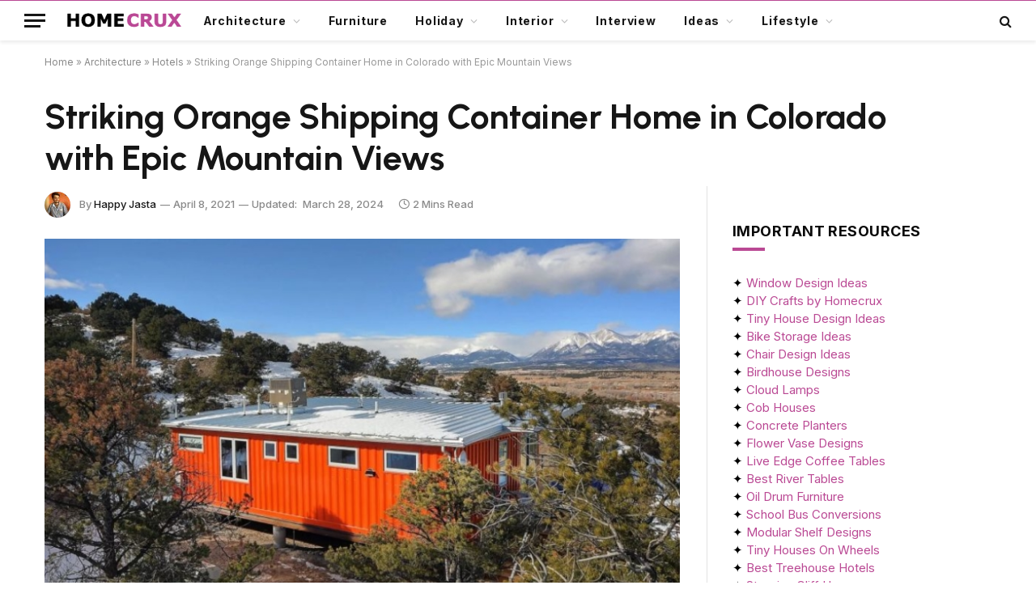

--- FILE ---
content_type: text/html; charset=UTF-8
request_url: https://www.homecrux.com/shipping-container-rental-home-in-colorado/152287/
body_size: 33783
content:

<!DOCTYPE html>
<html lang="en-US" class="s-light site-s-light">

<head><script data-pagespeed-no-defer data-two-no-delay type="text/javascript" >var two_worker_data_critical_data = {"critical_data":{"critical_css":false,"critical_fonts":false}}</script><script data-pagespeed-no-defer data-two-no-delay type="text/javascript" >var two_worker_data_font = {"font":[]}</script><script data-pagespeed-no-defer data-two-no-delay type="text/javascript" >var two_worker_data_excluded_js = {"js":[]}</script><script data-pagespeed-no-defer data-two-no-delay type="text/javascript" >var two_worker_data_js = {"js":[{"inline":true,"code":"[base64]","id":"","uid":"two_69234e8d1aa92","exclude_blob":false,"excluded_from_delay":false},{"inline":true,"code":"[base64]","id":"","uid":"two_69234e8d1aab7","exclude_blob":false,"excluded_from_delay":false},{"inline":true,"code":"[base64]","id":"","uid":"two_69234e8d1aad9","exclude_blob":false,"excluded_from_delay":false},{"inline":false,"url":"https:\/\/www.homecrux.com\/wp-includes\/js\/jquery\/jquery.min.js?ver=3.7.1","id":"jquery-core-js","uid":"two_69234e8d1ab07","exclude_blob":false,"excluded_from_delay":false},{"inline":false,"url":"https:\/\/www.homecrux.com\/wp-includes\/js\/jquery\/jquery-migrate.min.js?ver=3.4.1","id":"jquery-migrate-js","uid":"two_69234e8d1ab12","exclude_blob":false,"excluded_from_delay":false},{"inline":true,"code":"[base64]","id":"sib-front-js-js-extra","uid":"two_69234e8d1ab1a","exclude_blob":false,"excluded_from_delay":false},{"inline":false,"url":"https:\/\/www.homecrux.com\/wp-content\/plugins\/mailin\/js\/mailin-front.js?ver=1756824369","id":"sib-front-js-js","uid":"two_69234e8d1ab28","exclude_blob":false,"excluded_from_delay":false},{"inline":true,"code":"[base64]","id":"","uid":"two_69234e8d1ab30","exclude_blob":false,"excluded_from_delay":false},{"inline":true,"code":"[base64]","id":"","uid":"two_69234e8d1ab39","exclude_blob":false,"excluded_from_delay":false},{"inline":false,"url":"https:\/\/cdn.brevo.com\/js\/sdk-loader.js","id":"","uid":"two_69234e8d1ab43","exclude_blob":false,"excluded_from_delay":false},{"inline":true,"code":"[base64]","id":"","uid":"two_69234e8d1ab4b","exclude_blob":false,"excluded_from_delay":false},{"inline":false,"url":"https:\/\/cdn.by.wonderpush.com\/sdk\/1.1\/wonderpush-loader.min.js","id":"","uid":"two_69234e8d1ab56","exclude_blob":false,"excluded_from_delay":false},{"inline":true,"code":"[base64]","id":"","uid":"two_69234e8d1ab5e","exclude_blob":false,"excluded_from_delay":false},{"inline":false,"url":"https:\/\/www.googletagmanager.com\/gtag\/js?id=G-L5PM303W4H","id":"","uid":"two_69234e8d1ab68","exclude_blob":false,"excluded_from_delay":false},{"inline":true,"code":"[base64]","id":"","uid":"two_69234e8d1ab6f","exclude_blob":false,"excluded_from_delay":false},{"inline":true,"code":"[base64]","id":"","uid":"two_69234e8d1ab78","exclude_blob":false,"excluded_from_delay":false},{"inline":false,"url":"https:\/\/pagead2.googlesyndication.com\/pagead\/js\/adsbygoogle.js?client=ca-pub-5828741285008149","id":"","uid":"two_69234e8d1ab86","exclude_blob":true,"excluded_from_delay":false},{"inline":true,"code":"JTBBJTIwJTIwJTIwJTIwJTIwJTI4YWRzYnlnb29nbGUlMjAlM0QlMjB3aW5kb3cuYWRzYnlnb29nbGUlMjAlN0MlN0MlMjAlNUIlNUQlMjkucHVzaCUyOCU3QiU3RCUyOSUzQiUwQQ==","id":"","uid":"two_69234e8d1ab91","exclude_blob":false,"excluded_from_delay":false},{"inline":false,"url":"https:\/\/pagead2.googlesyndication.com\/pagead\/js\/adsbygoogle.js?client=ca-pub-5828741285008149","id":"","uid":"two_69234e8d1ab9d","exclude_blob":true,"excluded_from_delay":false},{"inline":true,"code":"JTBBJTIwJTIwJTIwJTIwJTIwJTI4YWRzYnlnb29nbGUlMjAlM0QlMjB3aW5kb3cuYWRzYnlnb29nbGUlMjAlN0MlN0MlMjAlNUIlNUQlMjkucHVzaCUyOCU3QiU3RCUyOSUzQiUwQQ==","id":"","uid":"two_69234e8d1aba7","exclude_blob":false,"excluded_from_delay":false},{"inline":true,"code":"[base64]","id":"","uid":"two_69234e8d1abb3","exclude_blob":false,"excluded_from_delay":false},{"inline":true,"code":"[base64]","id":"","uid":"two_69234e8d1abc1","exclude_blob":false,"excluded_from_delay":false},{"inline":true,"code":"[base64]","id":"","uid":"two_69234e8d1abe0","exclude_blob":false,"excluded_from_delay":false},{"inline":true,"code":"[base64]","id":"","uid":"two_69234e8d1abf0","exclude_blob":false,"excluded_from_delay":false},{"inline":false,"url":"https:\/\/www.homecrux.com\/wp-includes\/js\/dist\/hooks.min.js?ver=4d63a3d491d11ffd8ac6","id":"wp-hooks-js","uid":"two_69234e8d1abfe","exclude_blob":false,"excluded_from_delay":false},{"inline":false,"url":"https:\/\/www.homecrux.com\/wp-includes\/js\/dist\/i18n.min.js?ver=5e580eb46a90c2b997e6","id":"wp-i18n-js","uid":"two_69234e8d1ac0e","exclude_blob":false,"excluded_from_delay":false},{"inline":true,"code":"[base64]","id":"wp-i18n-js-after","uid":"two_69234e8d1ac1d","exclude_blob":false,"excluded_from_delay":false},{"inline":false,"url":"https:\/\/www.homecrux.com\/wp-content\/plugins\/contact-form-7\/includes\/swv\/js\/index.js?ver=6.1.1","id":"swv-js","uid":"two_69234e8d1ac2b","exclude_blob":false,"excluded_from_delay":false},{"inline":true,"code":"[base64]","id":"contact-form-7-js-before","uid":"two_69234e8d1ac3a","exclude_blob":false,"excluded_from_delay":false},{"inline":false,"url":"https:\/\/www.homecrux.com\/wp-content\/plugins\/contact-form-7\/includes\/js\/index.js?ver=6.1.1","id":"contact-form-7-js","uid":"two_69234e8d1ac47","exclude_blob":false,"excluded_from_delay":false},{"inline":true,"code":"[base64]","id":"jpibfi-script-js-extra","uid":"two_69234e8d1ac56","exclude_blob":false,"excluded_from_delay":false},{"inline":false,"url":"https:\/\/www.homecrux.com\/wp-content\/plugins\/jquery-pin-it-button-for-images\/js\/jpibfi.client.js?ver=3.0.6","id":"jpibfi-script-js","uid":"two_69234e8d1ac66","exclude_blob":false,"excluded_from_delay":false},{"inline":false,"url":"https:\/\/www.homecrux.com\/wp-content\/themes\/smart-mag\/js\/jquery.mfp-lightbox.js?ver=10.3.0","id":"magnific-popup-js","uid":"two_69234e8d1ac74","exclude_blob":false,"excluded_from_delay":false},{"inline":false,"url":"https:\/\/www.homecrux.com\/wp-content\/themes\/smart-mag\/js\/jquery.sticky-sidebar.js?ver=10.3.0","id":"theia-sticky-sidebar-js","uid":"two_69234e8d1ac84","exclude_blob":false,"excluded_from_delay":false},{"inline":true,"code":"[base64]","id":"smartmag-theme-js-extra","uid":"two_69234e8d1ac92","exclude_blob":false,"excluded_from_delay":false},{"inline":false,"url":"https:\/\/www.homecrux.com\/wp-content\/themes\/smart-mag\/js\/theme.js?ver=10.3.0","id":"smartmag-theme-js","uid":"two_69234e8d1aca0","exclude_blob":false,"excluded_from_delay":false},{"inline":false,"url":"https:\/\/www.homecrux.com\/wp-content\/themes\/smart-mag\/js\/float-share.js?ver=10.3.0","id":"smartmag-float-share-js","uid":"two_69234e8d1acaf","exclude_blob":false,"excluded_from_delay":false},{"inline":false,"url":"https:\/\/www.google.com\/recaptcha\/api.js?render=6LcFapYqAAAAAEDCNQ1s4hhLBliGRmYcn-BUelTE&amp;ver=3.0","id":"google-recaptcha-js","uid":"two_69234e8d1acbe","exclude_blob":false,"excluded_from_delay":false},{"inline":false,"url":"https:\/\/www.homecrux.com\/wp-includes\/js\/dist\/vendor\/wp-polyfill.min.js?ver=3.15.0","id":"wp-polyfill-js","uid":"two_69234e8d1accd","exclude_blob":false,"excluded_from_delay":false},{"inline":true,"code":"[base64]","id":"wpcf7-recaptcha-js-before","uid":"two_69234e8d1acdb","exclude_blob":false,"excluded_from_delay":false},{"inline":false,"url":"https:\/\/www.homecrux.com\/wp-content\/plugins\/contact-form-7\/modules\/recaptcha\/index.js?ver=6.1.1","id":"wpcf7-recaptcha-js","uid":"two_69234e8d1ace9","exclude_blob":false,"excluded_from_delay":false},{"inline":false,"url":"https:\/\/www.homecrux.com\/wp-includes\/js\/comment-reply.min.js?ver=6.8.2","id":"comment-reply-js","uid":"two_69234e8d1acf8","exclude_blob":false,"excluded_from_delay":false},{"inline":true,"code":"[base64]","id":"gglcptch_pre_api-js-extra","uid":"two_69234e8d1ad06","exclude_blob":false,"excluded_from_delay":false},{"inline":false,"url":"https:\/\/www.homecrux.com\/wp-content\/plugins\/google-captcha\/js\/pre-api-script.js?ver=1.84","id":"gglcptch_pre_api-js","uid":"two_69234e8d1ad13","exclude_blob":false,"excluded_from_delay":false},{"inline":false,"url":"https:\/\/www.google.com\/recaptcha\/api.js?render=6Lfmn2wqAAAAANX2QYMSmC84J1EhKl7LSNOGx3HB","id":"gglcptch_api-js","uid":"two_69234e8d1ad22","exclude_blob":false,"excluded_from_delay":false},{"inline":true,"code":"[base64]","id":"gglcptch_script-js-extra","uid":"two_69234e8d1ad31","exclude_blob":false,"excluded_from_delay":false},{"inline":false,"url":"https:\/\/www.homecrux.com\/wp-content\/plugins\/google-captcha\/js\/script.js?ver=1.84","id":"gglcptch_script-js","uid":"two_69234e8d1ad3e","exclude_blob":false,"excluded_from_delay":false},{"inline":true,"code":"[base64]","id":"","uid":"two_69234e8d1ad4d","exclude_blob":false,"excluded_from_delay":false},{"inline":true,"code":"[base64]","id":"","uid":"two_69234e8d1ad64","exclude_blob":false,"excluded_from_delay":false},{"code":"[base64]","inline":true,"uid":"two_dispatchEvent_script"}]}</script><script data-pagespeed-no-defer data-two-no-delay type="text/javascript" >var two_worker_data_css = {"css":[{"url":"https:\/\/www.homecrux.com\/wp-content\/cache\/tw_optimize\/css\/two_152287_aggregated_5031697833a1b266bf9fe4d7a52cf38e_delay.min.css?date=1763921549","media":"all","uid":""}]}</script><noscript><link rel="stylesheet" crossorigin="anonymous" class="two_uncritical_css_noscript" media="all" href="https://www.homecrux.com/wp-content/cache/tw_optimize/css/two_152287_aggregated_5031697833a1b266bf9fe4d7a52cf38e_delay.min.css?date=1763921549"></noscript><link type="text/css" media="all" href="https://www.homecrux.com/wp-content/cache/tw_optimize/css/two_152287_aggregated.min.css?date=1763921549" rel="stylesheet"  />

	<meta charset="UTF-8" />
	<meta name="viewport" content="width=device-width, initial-scale=1" />
	<script data-pagespeed-no-defer data-two-no-delay type="text/javascript">window.addEventListener("load",function(){window.two_page_loaded=true;});function logLoaded(){console.log("window is loaded");}
(function listen(){if(window.two_page_loaded){logLoaded();}else{console.log("window is notLoaded");window.setTimeout(listen,50);}})();function applyElementorControllers(){if(!window.elementorFrontend)return;window.elementorFrontend.init()}
function applyViewCss(cssUrl){if(!cssUrl)return;const cssNode=document.createElement('link');cssNode.setAttribute("href",cssUrl);cssNode.setAttribute("rel","stylesheet");cssNode.setAttribute("type","text/css");document.head.appendChild(cssNode);}
var two_scripts_load=true;var two_load_delayed_javascript=function(event){if(two_scripts_load){two_scripts_load=false;two_connect_script(0);if(typeof two_delay_custom_js_new=="object"){document.dispatchEvent(two_delay_custom_js_new)}
window.two_delayed_loading_events.forEach(function(event){console.log("removed event listener");document.removeEventListener(event,two_load_delayed_javascript,false)});}};function two_loading_events(event){setTimeout(function(event){return function(){var t=function(eventType,elementClientX,elementClientY){var _event=new Event(eventType,{bubbles:true,cancelable:true});if(eventType==="click"){_event.clientX=elementClientX;_event.clientY=elementClientY}else{_event.touches=[{clientX:elementClientX,clientY:elementClientY}]}
return _event};var element;if(event&&event.type==="touchend"){var touch=event.changedTouches[0];element=document.elementFromPoint(touch.clientX,touch.clientY);element.dispatchEvent(t('touchstart',touch.clientX,touch.clientY));element.dispatchEvent(t('touchend',touch.clientX,touch.clientY));element.dispatchEvent(t('click',touch.clientX,touch.clientY));}else if(event&&event.type==="click"){element=document.elementFromPoint(event.clientX,event.clientY);element.dispatchEvent(t(event.type,event.clientX,event.clientY));}}}(event),150);}</script><script data-pagespeed-no-defer data-two-no-delay type="text/javascript">window.two_delayed_loading_attribute="data-twodelayedjs";window.two_delayed_js_load_libs_first="";window.two_delayed_loading_events=["mousemove","click","keydown","wheel","touchmove","touchend"];window.two_event_listeners=[];</script><script data-pagespeed-no-defer data-two-no-delay type="text/javascript">document.onreadystatechange=function(){if(document.readyState==="interactive"){if(window.two_delayed_loading_attribute!==undefined){window.two_delayed_loading_events.forEach(function(ev){window.two_event_listeners[ev]=document.addEventListener(ev,two_load_delayed_javascript,{passive:false})});}
if(window.two_delayed_loading_attribute_css!==undefined){window.two_delayed_loading_events_css.forEach(function(ev){window.two_event_listeners_css[ev]=document.addEventListener(ev,two_load_delayed_css,{passive:false})});}
if(window.two_load_delayed_iframe!==undefined){window.two_delayed_loading_iframe_events.forEach(function(ev){window.two_iframe_event_listeners[ev]=document.addEventListener(ev,two_load_delayed_iframe,{passive:false})});}}}</script><script data-two_delay_src='inline' data-two_delay_id="two_69234e8d1aa92" data-no-optimize="1" data-cfasync="false"></script><meta name='robots' content='index, follow, max-image-preview:large, max-snippet:-1, max-video-preview:-1' />
	
	
<script data-two_delay_src='inline' data-two_delay_id="two_69234e8d1aab7" data-no-optimize="1" data-cfasync="false"></script>
<link rel="dns-prefetch" href="https://ads.adthrive.com/"><link rel="preconnect" href="https://ads.adthrive.com/"><link rel="preconnect" href="https://ads.adthrive.com/" crossorigin>
	<!-- This site is optimized with the Yoast SEO plugin v25.8 - https://yoast.com/wordpress/plugins/seo/ -->
	<title>Orange Shipping Container Rental in Colorado with Epic Mountain Views</title><link rel="preload" as="image" imagesrcset="https://cdn.homecrux.com/wp-content/uploads/2021/04/This-Orange-Shipping-Container-Rental-Home-near-Salida-Colorado-offers-Epic-Mountain-Views_13.jpg 850w, https://cdn.homecrux.com/wp-content/uploads/2021/04/This-Orange-Shipping-Container-Rental-Home-near-Salida-Colorado-offers-Epic-Mountain-Views_13-768x502.jpg 768w" imagesizes="(max-width: 768px) 100vw, 768px" /><link rel="preload" as="font" href="https://www.homecrux.com/wp-content/themes/smart-mag/css/icons/fonts/ts-icons.woff2?v3.2" type="font/woff2" crossorigin="anonymous" />
	<meta name="description" content="Nestled in foothills of Sangre de Cristo Mountains, this orange shipping container rental home is a stunning getaway near Salida in Colorado." />
	<link rel="canonical" href="https://www.homecrux.com/shipping-container-rental-home-in-colorado/152287/" />
	<meta property="og:locale" content="en_US" />
	<meta property="og:type" content="article" />
	<meta property="og:title" content="Orange Shipping Container Rental in Colorado with Epic Mountain Views" />
	<meta property="og:description" content="Nestled in foothills of Sangre de Cristo Mountains, this orange shipping container rental home is a stunning getaway near Salida in Colorado." />
	<meta property="og:url" content="https://www.homecrux.com/shipping-container-rental-home-in-colorado/152287/" />
	<meta property="og:site_name" content="Homecrux" />
	<meta property="article:publisher" content="https://www.facebook.com/Homecrux" />
	<meta property="article:published_time" content="2021-04-08T18:12:12+00:00" />
	<meta property="article:modified_time" content="2024-03-28T07:26:48+00:00" />
	<meta property="og:image" content="https://cdn.homecrux.com/wp-content/uploads/2021/04/This-Orange-Shipping-Container-Rental-Home-near-Salida-Colorado-offers-Epic-Mountain-Views_13.jpg" />
	<meta property="og:image:width" content="850" />
	<meta property="og:image:height" content="556" />
	<meta property="og:image:type" content="image/jpeg" />
	<meta name="author" content="Happy Jasta" />
	<meta name="twitter:label1" content="Written by" />
	<meta name="twitter:data1" content="Happy Jasta" />
	<meta name="twitter:label2" content="Est. reading time" />
	<meta name="twitter:data2" content="4 minutes" />
	<script type="application/ld+json" class="yoast-schema-graph">{"@context":"https://schema.org","@graph":[{"@type":"Article","@id":"https://www.homecrux.com/shipping-container-rental-home-in-colorado/152287/#article","isPartOf":{"@id":"https://www.homecrux.com/shipping-container-rental-home-in-colorado/152287/"},"author":{"name":"Happy Jasta","@id":"https://www.homecrux.com/#/schema/person/f47262fb2ef31ad04b4593e7411e4b8d"},"headline":"Striking Orange Shipping Container Home in Colorado with Epic Mountain Views","datePublished":"2021-04-08T18:12:12+00:00","dateModified":"2024-03-28T07:26:48+00:00","mainEntityOfPage":{"@id":"https://www.homecrux.com/shipping-container-rental-home-in-colorado/152287/"},"wordCount":263,"commentCount":0,"publisher":{"@id":"https://www.homecrux.com/#organization"},"image":{"@id":"https://www.homecrux.com/shipping-container-rental-home-in-colorado/152287/#primaryimage"},"thumbnailUrl":"https://cdn.homecrux.com/wp-content/uploads/2021/04/This-Orange-Shipping-Container-Rental-Home-near-Salida-Colorado-offers-Epic-Mountain-Views_13.jpg","keywords":["Airbnb","Shipping Container Architecture","Shipping container home","Shipping container hotel","Vacation rental"],"articleSection":["Hotels"],"inLanguage":"en-US","potentialAction":[{"@type":"CommentAction","name":"Comment","target":["https://www.homecrux.com/shipping-container-rental-home-in-colorado/152287/#respond"]}],"copyrightYear":"2021","copyrightHolder":{"@id":"https://www.homecrux.com/#organization"}},{"@type":"WebPage","@id":"https://www.homecrux.com/shipping-container-rental-home-in-colorado/152287/","url":"https://www.homecrux.com/shipping-container-rental-home-in-colorado/152287/","name":"Orange Shipping Container Rental in Colorado with Epic Mountain Views","isPartOf":{"@id":"https://www.homecrux.com/#website"},"primaryImageOfPage":{"@id":"https://www.homecrux.com/shipping-container-rental-home-in-colorado/152287/#primaryimage"},"image":{"@id":"https://www.homecrux.com/shipping-container-rental-home-in-colorado/152287/#primaryimage"},"thumbnailUrl":"https://cdn.homecrux.com/wp-content/uploads/2021/04/This-Orange-Shipping-Container-Rental-Home-near-Salida-Colorado-offers-Epic-Mountain-Views_13.jpg","datePublished":"2021-04-08T18:12:12+00:00","dateModified":"2024-03-28T07:26:48+00:00","description":"Nestled in foothills of Sangre de Cristo Mountains, this orange shipping container rental home is a stunning getaway near Salida in Colorado.","breadcrumb":{"@id":"https://www.homecrux.com/shipping-container-rental-home-in-colorado/152287/#breadcrumb"},"inLanguage":"en-US","potentialAction":[{"@type":"ReadAction","target":["https://www.homecrux.com/shipping-container-rental-home-in-colorado/152287/"]}]},{"@type":"ImageObject","inLanguage":"en-US","@id":"https://www.homecrux.com/shipping-container-rental-home-in-colorado/152287/#primaryimage","url":"https://cdn.homecrux.com/wp-content/uploads/2021/04/This-Orange-Shipping-Container-Rental-Home-near-Salida-Colorado-offers-Epic-Mountain-Views_13.jpg","contentUrl":"https://cdn.homecrux.com/wp-content/uploads/2021/04/This-Orange-Shipping-Container-Rental-Home-near-Salida-Colorado-offers-Epic-Mountain-Views_13.jpg","width":850,"height":556,"caption":"Image: Airbnb"},{"@type":"BreadcrumbList","@id":"https://www.homecrux.com/shipping-container-rental-home-in-colorado/152287/#breadcrumb","itemListElement":[{"@type":"ListItem","position":1,"name":"Home","item":"https://www.homecrux.com/"},{"@type":"ListItem","position":2,"name":"Architecture","item":"https://www.homecrux.com/category/architecture/"},{"@type":"ListItem","position":3,"name":"Hotels","item":"https://www.homecrux.com/category/architecture/luxury-hotel/"},{"@type":"ListItem","position":4,"name":"Striking Orange Shipping Container Home in Colorado with Epic Mountain Views"}]},{"@type":"WebSite","@id":"https://www.homecrux.com/#website","url":"https://www.homecrux.com/","name":"Homecrux","description":"Modern Home Decorating Ideas","publisher":{"@id":"https://www.homecrux.com/#organization"},"potentialAction":[{"@type":"SearchAction","target":{"@type":"EntryPoint","urlTemplate":"https://www.homecrux.com/?s={search_term_string}"},"query-input":{"@type":"PropertyValueSpecification","valueRequired":true,"valueName":"search_term_string"}}],"inLanguage":"en-US"},{"@type":"Organization","@id":"https://www.homecrux.com/#organization","name":"Homecrux","url":"https://www.homecrux.com/","logo":{"@type":"ImageObject","inLanguage":"en-US","@id":"https://www.homecrux.com/#/schema/logo/image/","url":"https://cdn.homecrux.com/wp-content/uploads/2018/04/Homecrux-logo1.png","contentUrl":"https://cdn.homecrux.com/wp-content/uploads/2018/04/Homecrux-logo1.png","width":144,"height":67,"caption":"Homecrux"},"image":{"@id":"https://www.homecrux.com/#/schema/logo/image/"},"sameAs":["https://www.facebook.com/Homecrux","https://x.com/homecrux","https://www.instagram.com/homecrux","https://www.pinterest.com/homecrux"]},{"@type":"Person","@id":"https://www.homecrux.com/#/schema/person/f47262fb2ef31ad04b4593e7411e4b8d","name":"Happy Jasta","image":{"@type":"ImageObject","inLanguage":"en-US","@id":"https://www.homecrux.com/#/schema/person/image/","url":"https://secure.gravatar.com/avatar/94844a8ee5af009f8b6d81b29cef8416d16ae47efd541d6ed8ee6c700ad9ee27?s=96&d=mm&r=g","contentUrl":"https://secure.gravatar.com/avatar/94844a8ee5af009f8b6d81b29cef8416d16ae47efd541d6ed8ee6c700ad9ee27?s=96&d=mm&r=g","caption":"Happy Jasta"},"description":"Happy is a detail-oriented content writer who has been exploring topics like furniture design, smart home technology, camper trailers, and home décor for over seven years. He is a native of the Himalayas and a graduate of Himachal Pradesh University. Beyond writing, he enjoys web research, SEO, and Instagram marketing. When not writing, you can cross him on a hike or find him immersed in Pahari music.","sameAs":["http://www.homecrux.com/","https://www.linkedin.com/in/seo-expert-content-writer-in-himachal-pradesh/","https://x.com/https://twitter.com/simlaite31"],"url":"https://www.homecrux.com/author/happy/"}]}</script>
	<!-- / Yoast SEO plugin. -->


<link rel='dns-prefetch' href='//www.homecrux.com' />
<link rel='dns-prefetch' href='//fonts.googleapis.com' />
<link rel="alternate" type="application/rss+xml" title="Homecrux &raquo; Feed" href="https://www.homecrux.com/feed/" />
<link rel="alternate" type="application/rss+xml" title="Homecrux &raquo; Comments Feed" href="https://www.homecrux.com/comments/feed/" />
<link rel="alternate" type="application/rss+xml" title="Homecrux &raquo; Striking Orange Shipping Container Home in Colorado with Epic Mountain Views Comments Feed" href="https://www.homecrux.com/shipping-container-rental-home-in-colorado/152287/feed/" />
<link rel="alternate" type="application/rss+xml" title="Homecrux &raquo; Stories Feed" href="https://www.homecrux.com/web-stories/feed/"><script data-two_delay_src='inline' data-two_delay_id="two_69234e8d1aad9" type="text/javascript"></script>











<link crossorigin="anonymous" rel='stylesheet' id='smartmag-gfonts-custom-css' href='https://fonts.googleapis.com/css?family=Inter%3A400%2C500%2C600%2C700%7CUrbanist%3A400%2C500%2C600%2C700&display=swap#038;display=swap' type='text/css' media='all' />

<script data-two_delay_id="two_69234e8d1ab07" type="text/javascript" data-two_delay_src="https://www.homecrux.com/wp-includes/js/jquery/jquery.min.js?ver=3.7.1" id="jquery-core-js"></script>
<script data-two_delay_id="two_69234e8d1ab12" type="text/javascript" data-two_delay_src="https://www.homecrux.com/wp-includes/js/jquery/jquery-migrate.min.js?ver=3.4.1" id="jquery-migrate-js"></script>
<script data-two_delay_src='inline' data-two_delay_id="two_69234e8d1ab1a" type="text/javascript" id="sib-front-js-js-extra"></script>
<script data-two_delay_id="two_69234e8d1ab28" type="text/javascript" data-two_delay_src="https://www.homecrux.com/wp-content/plugins/mailin/js/mailin-front.js?ver=1756824369" id="sib-front-js-js"></script>
<link rel="https://api.w.org/" href="https://www.homecrux.com/wp-json/" /><link rel="alternate" title="JSON" type="application/json" href="https://www.homecrux.com/wp-json/wp/v2/posts/152287" /><link rel="EditURI" type="application/rsd+xml" title="RSD" href="https://www.homecrux.com/xmlrpc.php?rsd" />
<meta name="generator" content="WordPress 6.8.2" />
<link rel='shortlink' href='https://www.homecrux.com/?p=152287' />
<link rel="alternate" title="oEmbed (JSON)" type="application/json+oembed" href="https://www.homecrux.com/wp-json/oembed/1.0/embed?url=https%3A%2F%2Fwww.homecrux.com%2Fshipping-container-rental-home-in-colorado%2F152287%2F" />
<link rel="alternate" title="oEmbed (XML)" type="text/xml+oembed" href="https://www.homecrux.com/wp-json/oembed/1.0/embed?url=https%3A%2F%2Fwww.homecrux.com%2Fshipping-container-rental-home-in-colorado%2F152287%2F&#038;format=xml" />

				<script data-two_delay_src='inline' data-two_delay_id="two_69234e8d1ab30" type="text/javascript"></script>
		
		<script data-two_delay_src='inline' data-two_delay_id="two_69234e8d1ab39"></script>
		<meta name="generator" content="Elementor 3.31.3; features: additional_custom_breakpoints; settings: css_print_method-external, google_font-enabled, font_display-auto">
<script data-two_delay_id="two_69234e8d1ab43" type="text/javascript" data-two_delay_src="https://cdn.brevo.com/js/sdk-loader.js" async></script>
<script data-two_delay_src='inline' data-two_delay_id="two_69234e8d1ab4b" type="text/javascript"></script><script data-two_delay_id="two_69234e8d1ab56" type="text/javascript" data-two_delay_src="https://cdn.by.wonderpush.com/sdk/1.1/wonderpush-loader.min.js" async></script>
<script data-two_delay_src='inline' data-two_delay_id="two_69234e8d1ab5e" type="text/javascript"></script>			
			<link rel="amphtml" href="https://www.homecrux.com/shipping-container-rental-home-in-colorado/152287/amp/"><meta name="p:domain_verify" content="12926dc088071198edd2135e7ddb97d6" />

<!-- Google tag (gtag.js) -->
<script data-two_delay_id="two_69234e8d1ab68" async data-two_delay_src="https://www.googletagmanager.com/gtag/js?id=G-L5PM303W4H"></script>
<script data-two_delay_src='inline' data-two_delay_id="two_69234e8d1ab6f"></script>

<!-- AdThrive - Override Elementor 100% iframe width -->
<script data-two_delay_src='inline' data-two_delay_id="two_69234e8d1ab78"></script><link rel="icon" href="https://cdn.homecrux.com/wp-content/uploads/2022/06/hc-favicon-96x96.png" sizes="32x32" />
<link rel="icon" href="https://cdn.homecrux.com/wp-content/uploads/2022/06/hc-favicon-300x300.png" sizes="192x192" />
<link rel="apple-touch-icon" href="https://cdn.homecrux.com/wp-content/uploads/2022/06/hc-favicon-300x300.png" />
<meta name="msapplication-TileImage" content="https://cdn.homecrux.com/wp-content/uploads/2022/06/hc-favicon-300x300.png" />
		
		

</head>

<body class="wp-singular post-template-default single single-post postid-152287 single-format-standard wp-theme-smart-mag wp-child-theme-smart-mag-child right-sidebar post-layout-large post-cat-44759 has-lb has-lb-sm has-sb-sep layout-normal elementor-default elementor-kit-172194">
        <script data-pagespeed-no-defer data-two-no-delay type="text/javascript">

        </script>
         <script data-pagespeed-no-defer data-two-no-delay id="two_worker" type="javascript/worker">
                let two_font_actions = "not_load";
            let two_css_length=0;let two_connected_css_length=0;let two_uncritical_fonts=null;let two_uncritical_fonts_status=false;if(two_font_actions=="not_load"||two_font_actions=="exclude_uncritical_fonts"){two_uncritical_fonts_status=true;}
self.addEventListener("message",function(e){two_css_length=e.data.css.length;if(!e.data.critical_data.critical_css||!e.data.critical_data.critical_fonts){two_uncritical_fonts_status=false;}
if(e.data.font.length>0){two_fetch_inbg(e.data.font,"font");}
if(e.data.js.length>0){two_fetch_inbg(e.data.js,"js");}
if(e.data.excluded_js.length>0){two_fetch_inbg(e.data.excluded_js,"js",true);}
if(e.data.css.length>0){two_fetch_inbg(e.data.css,"css");}},false);function two_fetch_inbg(data,type,excluded_js=false){for(let i in data){if(typeof data[i].url!="undefined"){var modifiedScript=null;if(type==="js"&&typeof data[i].exclude_blob!="undefined"&&data[i].exclude_blob){modifiedScript={id:i,status:'ok',type:type,url:data[i].url,uid:data[i].uid};two_send_worker_data(modifiedScript);continue;}
fetch(data[i].url,{mode:'no-cors',redirect:'follow'}).then((r)=>{if(!r.ok||r.status!==200){throw Error(r.statusText);}
if(two_uncritical_fonts_status&&type=="css"){return(r.text());}else{return(r.blob());}}).then((content_)=>{let sheetURL="";if(two_uncritical_fonts_status&&type=="css"){sheetURL=two_create_blob(content_);}else{sheetURL=URL.createObjectURL(content_);}
modifiedScript=null;if(type=="css"){modifiedScript={id:i,type:type,status:'ok',media:data[i].media,url:sheetURL,uid:data[i].uid,original_url:data[i].url,two_uncritical_fonts:two_uncritical_fonts,};}else if(type=="js"){modifiedScript={id:i,status:'ok',type:type,url:sheetURL,uid:data[i].uid};}else if(type=="font"){modifiedScript={status:'ok',type:type,main_url:data[i].url,url:sheetURL,font_face:data[i].font_face};}
if(excluded_js){modifiedScript.excluded_from_delay=true;}
two_send_worker_data(modifiedScript);}).catch(function(error){console.log("error in fetching: "+error.toString()+", bypassing "+data[i].url);fetch(data[i].url,{redirect:'follow'}).then((r)=>{if(!r.ok||r.status!==200){throw Error(r.statusText);}
if(two_uncritical_fonts_status&&type=="css"){return(r.text());}else{return(r.blob());}}).then((content_)=>{let sheetURL="";if(two_uncritical_fonts_status&&type=="css"){sheetURL=two_create_blob(content_);}else{sheetURL=URL.createObjectURL(content_);}
var modifiedScript=null;if(type=="css"){modifiedScript={id:i,type:type,status:'ok',media:data[i].media,url:sheetURL,uid:data[i].uid,original_url:data[i].url,two_uncritical_fonts:two_uncritical_fonts,};}else if(type=="js"){modifiedScript={id:i,status:'ok',type:type,url:sheetURL,uid:data[i].uid};}else if(type=="font"){modifiedScript={status:'ok',type:type,main_url:data[i].url,url:sheetURL,font_face:data[i].font_face};}
if(excluded_js){modifiedScript.excluded_from_delay=true;}
two_send_worker_data(modifiedScript);}).catch(function(error){console.log("error in fetching no-cors: "+error.toString()+", bypassing "+data[i].url);try{console.log("error in fetching: "+error.toString()+", sending XMLHttpRequest"+data[i].url);let r=new XMLHttpRequest;if(two_uncritical_fonts_status&&type=="css"){r.responseType="text";}else{r.responseType="blob";}
r.onload=function(content_){let sheetURL="";if(two_uncritical_fonts_status&&type=="css"){sheetURL=two_create_blob(content_.target.response);}else{sheetURL=URL.createObjectURL(content_.target.response);}
if(r.status!==200){two_XMLHttpRequest_error(excluded_js,data[i],type,i);return;}
console.log("error in fetching: "+error.toString()+", XMLHttpRequest success "+data[i].url);let modifiedScript=null;if(type=="css"){modifiedScript={id:i,type:type,status:'ok',media:data[i].media,url:sheetURL,uid:data[i].uid,two_uncritical_fonts:two_uncritical_fonts,};}else if(type=="js"){modifiedScript={id:i,type:type,status:'ok',url:sheetURL,uid:data[i].uid};}else if(type=="font"){modifiedScript={type:type,status:'ok',main_url:data[i].url,url:sheetURL,font_face:data[i].font_face};}
if(excluded_js){modifiedScript.excluded_from_delay=true;}
two_send_worker_data(modifiedScript);};r.onerror=function(){two_XMLHttpRequest_error(excluded_js,data[i],type,i)};r.open("GET",data[i].url,true);r.send();}catch(e){console.log("error in fetching: "+e.toString()+", running fallback for "+data[i].url);var modifiedScript=null;if(type=="css"||type=="js"){modifiedScript={id:i,type:type,status:'error',url:data[i].url,uid:data[i].uid};}else if(type=="font"){modifiedScript={type:type,status:'error',url:data[i].url,font_face:data[i].font_face};}
if(excluded_js){modifiedScript.excluded_from_delay=true;}
two_send_worker_data(modifiedScript);}});});}}}
function two_XMLHttpRequest_error(excluded_js,data_i,type,i){console.log("error in fetching: XMLHttpRequest failed "+data_i.url);var modifiedScript=null;if(type=="css"||type=="js"){modifiedScript={id:i,type:type,status:'error',url:data_i.url,uid:data_i.uid};}else if(type=="font"){modifiedScript={type:type,status:'error',url:data_i.url,font_face:data_i.font_face};}
if(excluded_js){modifiedScript.excluded_from_delay=true;}
two_send_worker_data(modifiedScript);}
function two_create_blob(str){two_uncritical_fonts="";const regex=/@font-face\s*\{(?:[^{}])*\}/sig;str=str.replace(regex,function(e){if(e.includes("data:application")){return e;}
two_uncritical_fonts+=e;return"";});let blob_data=new Blob([str],{type:"text/css"});let sheetURL=URL.createObjectURL(blob_data);return sheetURL;}
function two_send_worker_data(data){if(data.type=="css"){two_connected_css_length++;data.length=two_css_length;data.connected_length=two_connected_css_length;}
self.postMessage(data)}
        </script>
        <script data-pagespeed-no-defer data-two-no-delay type="text/javascript">
                        let two_font_actions = "not_load";
                     two_worker_styles_list=[];two_worker_styles_count=0;var two_script_list=typeof two_worker_data_js==="undefined"?[]:two_worker_data_js.js;var two_excluded_js_list=typeof two_worker_data_excluded_js==="undefined"?[]:two_worker_data_excluded_js.js;var excluded_count=two_excluded_js_list.filter((el)=>{return!!el['url']}).length;var two_css_list=typeof two_worker_data_css==="undefined"?[]:two_worker_data_css.css;var two_fonts_list=typeof two_worker_data_font==="undefined"?[]:two_worker_data_font.font;var two_critical_data=typeof two_worker_data_critical_data==="undefined"?[]:two_worker_data_critical_data.critical_data;var wcode=new Blob([document.querySelector("#two_worker").textContent],{type:"text/javascript"});var two_worker=new Worker(window.URL.createObjectURL(wcode));var two_worker_data={"js":two_script_list,"excluded_js":two_excluded_js_list,"css":two_css_list,"font":two_fonts_list,critical_data:two_critical_data}
two_worker.postMessage(two_worker_data);two_worker.addEventListener("message",function(e){var data=e.data;if(data.type==="css"&&data.status==="ok"){if(data.two_uncritical_fonts&&two_font_actions=="exclude_uncritical_fonts"){let two_uncritical_fonts=data.two_uncritical_fonts;const two_font_tag=document.createElement("style");two_font_tag.innerHTML=two_uncritical_fonts;two_font_tag.className="two_uncritical_fonts";document.body.appendChild(two_font_tag);}
if(window.two_page_loaded){two_connect_style(data);}else{two_worker_styles_list.push(data);}}else if(data.type==="js"){if(data.status==="ok"){if(data.excluded_from_delay){two_excluded_js_list[data.id].old_url=two_excluded_js_list[data.id].url;two_excluded_js_list[data.id].url=data.url;two_excluded_js_list[data.id].success=true;excluded_count--;if(excluded_count===0){two_connect_script(0,two_excluded_js_list)}}else{two_script_list[data.id].old_url=two_script_list[data.id].url;two_script_list[data.id].url=data.url;two_script_list[data.id].success=true;}}}else if(data.type==="css"&&data.status==="error"){console.log("error in fetching, connecting style now")
two_connect_failed_style(data);}else if(data.type==="font"){two_connect_font(data);}});function UpdateQueryString(key,value,url){if(!url)url=window.location.href;var re=new RegExp("([?&])"+key+"=.*?(&|#|$)(.*)","gi"),hash;if(re.test(url)){if(typeof value!=="undefined"&&value!==null){return url.replace(re,"$1"+key+"="+value+"$2$3");}
else{hash=url.split("#");url=hash[0].replace(re,"$1$3").replace(/(&|\?)$/,"");if(typeof hash[1]!=="undefined"&&hash[1]!==null){url+="#"+hash[1];}
return url;}}
else{if(typeof value!=="undefined"&&value!==null){var separator=url.indexOf("?")!==-1?"&":"?";hash=url.split("#");url=hash[0]+separator+key+"="+value;if(typeof hash[1]!=="undefined"&&hash[1]!==null){url+="#"+hash[1];}
return url;}
else{return url;}}}
function two_connect_failed_style(data){var link=document.createElement("link");link.className="fallback_two_worker";link.rel="stylesheet";link.type="text/css";link.href=data.url;link.media="none";link.onload=function(){if(this.media==="none"){if(data.media){this.media=data.media;}else{this.media="all";}console.log(data.media);}if(data.connected_length==data.length&&typeof two_replace_backgrounds!="undefined"){two_replace_backgrounds();};two_styles_loaded()};document.getElementsByTagName("head")[0].appendChild(link);if(data.connected_length==data.length&&typeof two_replace_backgrounds!="undefined"){two_replace_backgrounds();}}
function two_connect_style(data,fixed_google_font=false){if(fixed_google_font===false&&typeof two_merge_google_fonts!=="undefined"&&data['original_url']&&data['original_url'].startsWith('https://fonts.googleapis.com/css')&&data['response']){data['response'].text().then(function(content){content=two_merge_google_fonts(content)
let blob=new Blob([content],{type:data['response'].type});data['url']=URL.createObjectURL(blob);two_connect_style(data,true);});return;}
var link=document.createElement("link");link.className="loaded_two_worker";link.rel="stylesheet";link.type="text/css";link.href=data.url;link.media=data.media;link.onload=function(){if(data.connected_length==data.length&&typeof two_replace_backgrounds!="undefined"){two_replace_backgrounds();};two_styles_loaded()};link.onerror=function(){two_styles_loaded()};document.getElementsByTagName("head")[0].appendChild(link);}
var two_event;function two_connect_script(i,scripts_list=null){if(i===0&&event){two_event=event;event.preventDefault();}
if(scripts_list===null){scripts_list=two_script_list;}
if(typeof scripts_list[i]!=="undefined"){let data_uid="[data-two_delay_id=\""+scripts_list[i].uid+"\"]";let current_script=document.querySelector(data_uid);let script=document.createElement("script");script.type="text/javascript";script.async=false;if(scripts_list[i].inline){var js_code=decodeURIComponent(atob(scripts_list[i].code));var blob=new Blob([js_code],{type:"text/javascript"});scripts_list[i].url=URL.createObjectURL(blob);}
if(current_script!=null&&typeof scripts_list[i].url!="undefined"){script.dataset.src=scripts_list[i].url;current_script.parentNode.insertBefore(script,current_script);current_script.getAttributeNames().map(function(name){let value=current_script.getAttribute(name);try{script.setAttribute(name,value);}catch(error){console.log(error);}});current_script.remove();script.classList.add("loaded_two_worker_js");if(typeof scripts_list[i].exclude_blob!="undefined"&&scripts_list[i].exclude_blob){script.dataset.blob_exclude="1";}}
i++;two_connect_script(i,scripts_list);}else{let elementor_frontend_js=null;document.querySelectorAll(".loaded_two_worker_js").forEach((elem)=>{let id=elem.getAttribute("id");if(id!='elementor-frontend-js'){two_load_delayed_js(elem);}else{elementor_frontend_js=elem;}});if(elementor_frontend_js!==null){two_load_delayed_js(elementor_frontend_js);}}}
function two_load_delayed_js(elem){let data_src=elem.dataset.src;if(elem.dataset.blob_exclude==="1"){delete elem.dataset.blob_exclude;delete elem.dataset.src;delete elem.dataset.two_delay_id;delete elem.dataset.two_delay_src;}
if(data_src){elem.setAttribute("src",data_src);}}
function two_connect_font(data){let font_face=data.font_face;if(font_face.indexOf("font-display")>=0){const regex=/font-display:[ ]*[a-z]*[A-Z]*;/g;while((m=regex.exec(font_face))!==null){if(m.index===regex.lastIndex){regex.lastIndex++;}
m.forEach((match,groupIndex)=>{console.log(match);font_face.replace(match,"font-display: swap;");});}}else{font_face=font_face.replace("}",";font-display: swap;}");}
if(typeof data.main_url!="undefined"){font_face=font_face.replace(data.main_url,data.url);}
var newStyle=document.createElement("style");newStyle.className="two_critical_font";newStyle.appendChild(document.createTextNode(font_face));document.head.appendChild(newStyle);}
let connect_stile_timeout=setInterval(function(){console.log(window.two_page_loaded);if(window.two_page_loaded){clearInterval(connect_stile_timeout);two_worker_styles_list.forEach(function(item,index){two_connect_style(item);});two_worker_styles_list=[];}},500);function two_styles_loaded(){if(two_css_list.length-++two_worker_styles_count==0){var critical_css=document.getElementById("two_critical_css");if(critical_css){critical_css.remove();}
onStylesLoadEvent=new Event("two_css_loaded");window.dispatchEvent(onStylesLoadEvent);}}
        </script>



<div class="main-wrap">

	
<div class="off-canvas-backdrop"></div>
<div class="mobile-menu-container off-canvas hide-menu-lg" id="off-canvas">

	<div class="off-canvas-head">
		<a href="#" class="close">
			<span class="visuallyhidden">Close Menu</span>
			<i class="tsi tsi-times"></i>
		</a>

		<div class="ts-logo">
					</div>
	</div>

	<div class="off-canvas-content">

		
			<ul id="menu-smartmag-main-menu" class="mobile-menu"><li id="menu-item-173124" class="menu-item menu-item-type-taxonomy menu-item-object-category current-post-ancestor menu-item-has-children menu-item-173124"><a href="https://www.homecrux.com/category/architecture/">Architecture</a>
<ul class="sub-menu">
	<li id="menu-item-177364" class="menu-item menu-item-type-taxonomy menu-item-object-category menu-item-177364"><a href="https://www.homecrux.com/category/architecture/tiny-living/">Tiny Living</a></li>
	<li id="menu-item-180040" class="menu-item menu-item-type-taxonomy menu-item-object-category menu-item-180040"><a href="https://www.homecrux.com/category/architecture/treehouse/">Treehouse</a></li>
	<li id="menu-item-173128" class="menu-item menu-item-type-custom menu-item-object-custom menu-item-173128"><a href="https://www.homecrux.com/category/architecture/luxury-hotel/">Hotels</a></li>
</ul>
</li>
<li id="menu-item-173129" class="menu-item menu-item-type-taxonomy menu-item-object-category menu-item-173129"><a href="https://www.homecrux.com/category/furniture/">Furniture</a></li>
<li id="menu-item-218532" class="menu-item menu-item-type-taxonomy menu-item-object-category menu-item-has-children menu-item-218532"><a href="https://www.homecrux.com/category/holiday/">Holiday</a>
<ul class="sub-menu">
	<li id="menu-item-218533" class="menu-item menu-item-type-taxonomy menu-item-object-category menu-item-218533"><a href="https://www.homecrux.com/category/holiday/christmas/">Christmas</a></li>
	<li id="menu-item-218534" class="menu-item menu-item-type-taxonomy menu-item-object-category menu-item-218534"><a href="https://www.homecrux.com/category/holiday/halloween/">Halloween</a></li>
	<li id="menu-item-218535" class="menu-item menu-item-type-taxonomy menu-item-object-category menu-item-218535"><a href="https://www.homecrux.com/category/holiday/thanksgiving/">Thanksgiving</a></li>
</ul>
</li>
<li id="menu-item-173122" class="menu-item menu-item-type-taxonomy menu-item-object-category menu-item-has-children menu-item-173122"><a href="https://www.homecrux.com/category/interior/">Interior</a>
<ul class="sub-menu">
	<li id="menu-item-173594" class="menu-item menu-item-type-taxonomy menu-item-object-category menu-item-173594"><a href="https://www.homecrux.com/category/interior/bathroom/">Bathroom</a></li>
	<li id="menu-item-173123" class="menu-item menu-item-type-custom menu-item-object-custom menu-item-173123"><a href="https://www.homecrux.com/category/kitchen/">Kitchen</a></li>
	<li id="menu-item-173141" class="menu-item menu-item-type-custom menu-item-object-custom menu-item-173141"><a href="https://www.homecrux.com/category/lighting/">Lighting</a></li>
</ul>
</li>
<li id="menu-item-211341" class="menu-item menu-item-type-taxonomy menu-item-object-category menu-item-211341"><a href="https://www.homecrux.com/category/interview/">Interview</a></li>
<li id="menu-item-251979" class="menu-item menu-item-type-taxonomy menu-item-object-category menu-item-has-children menu-item-251979"><a href="https://www.homecrux.com/category/list/">Ideas</a>
<ul class="sub-menu">
	<li id="menu-item-176567" class="menu-item menu-item-type-taxonomy menu-item-object-category menu-item-176567"><a href="https://www.homecrux.com/category/list/home-decoration/">Home Decoration</a></li>
	<li id="menu-item-176568" class="menu-item menu-item-type-taxonomy menu-item-object-category menu-item-176568"><a href="https://www.homecrux.com/category/list/home-improvement/">Home Improvement</a></li>
</ul>
</li>
<li id="menu-item-173130" class="menu-item menu-item-type-custom menu-item-object-custom menu-item-has-children menu-item-173130"><a>Lifestyle</a>
<ul class="sub-menu">
	<li id="menu-item-173132" class="menu-item menu-item-type-taxonomy menu-item-object-category menu-item-173132"><a href="https://www.homecrux.com/category/accessories/">Accessories</a></li>
	<li id="menu-item-173133" class="menu-item menu-item-type-taxonomy menu-item-object-category menu-item-173133"><a href="https://www.homecrux.com/category/appliances/">Appliances</a></li>
	<li id="menu-item-176566" class="menu-item menu-item-type-taxonomy menu-item-object-category menu-item-176566"><a href="https://www.homecrux.com/category/gardening/">Gardening</a></li>
	<li id="menu-item-173136" class="menu-item menu-item-type-custom menu-item-object-custom menu-item-173136"><a href="https://www.homecrux.com/category/food/">Food and Beverages</a></li>
	<li id="menu-item-173134" class="menu-item menu-item-type-taxonomy menu-item-object-category menu-item-173134"><a href="https://www.homecrux.com/category/outdoor/">Outdoor</a></li>
	<li id="menu-item-227194" class="menu-item menu-item-type-taxonomy menu-item-object-category menu-item-227194"><a href="https://www.homecrux.com/category/pets/">Pets</a></li>
	<li id="menu-item-173131" class="menu-item menu-item-type-custom menu-item-object-custom menu-item-173131"><a href="https://www.homecrux.com/smart-home/">Smart Home</a></li>
</ul>
</li>
</ul>
		
					<div class="off-canvas-widgets">
				<div id="custom_html-8" class="widget_text widget widget_custom_html"><div class="textwidget custom-html-widget"><noscript><iframe width="540" height="450" src="https://0d67d440.sibforms.com/serve/[base64]" frameborder="0" scrolling="auto" allowfullscreen style="display: block;margin-left: auto;margin-right: auto;max-width: 100%;"></noscript><iframe class="lazy"  width="540" height="450"  src="" data-src="https://0d67d440.sibforms.com/serve/[base64]" frameborder="0" scrolling="auto" allowfullscreen style="display: block;margin-left: auto;margin-right: auto;max-width: 100%;"></iframe></div></div>			</div>
		
		
		<div class="spc-social-block spc-social spc-social-b smart-head-social">
		
			
				<a href="https://www.pinterest.com/homecrux/" class="link service s-pinterest" target="_blank" rel="nofollow noopener">
					<i class="icon tsi tsi-pinterest-p"></i>					<span class="visuallyhidden">Pinterest</span>
				</a>
									
			
				<a href="https://www.facebook.com/Homecrux" class="link service s-facebook" target="_blank" rel="nofollow noopener">
					<i class="icon tsi tsi-facebook"></i>					<span class="visuallyhidden">Facebook</span>
				</a>
									
			
				<a href="https://www.instagram.com/homecrux/" class="link service s-instagram" target="_blank" rel="nofollow noopener">
					<i class="icon tsi tsi-instagram"></i>					<span class="visuallyhidden">Instagram</span>
				</a>
									
			
				<a href="https://www.youtube.com/@homecrux" class="link service s-youtube" target="_blank" rel="nofollow noopener">
					<i class="icon tsi tsi-youtube-play"></i>					<span class="visuallyhidden">YouTube</span>
				</a>
									
			
				<a href="https://whatsapp.com/channel/0029VaHWpTPLikgDJloSae0X" class="link service s-whatsapp" target="_blank" rel="nofollow noopener">
					<i class="icon tsi tsi-whatsapp"></i>					<span class="visuallyhidden">WhatsApp</span>
				</a>
									
			
				<a href="https://twitter.com/homecrux" class="link service s-twitter" target="_blank" rel="nofollow noopener">
					<i class="icon tsi tsi-twitter"></i>					<span class="visuallyhidden">X (Twitter)</span>
				</a>
									
			
		</div>

		
	</div>

</div>
<div class="smart-head smart-head-a smart-head-main" id="smart-head" data-sticky="auto" data-sticky-type="smart" data-sticky-full>
	
	<div class="smart-head-row smart-head-mid smart-head-row-3 is-light has-center-nav smart-head-row-full">

		<div class="inner full">

							
				<div class="items items-left ">
				
<button class="offcanvas-toggle has-icon" type="button" aria-label="Menu">
	<span class="hamburger-icon hamburger-icon-a">
		<span class="inner"></span>
	</span>
</button>	<a href="https://www.homecrux.com/" title="Homecrux" rel="home" class="logo-link ts-logo logo-is-image">
		<span>
			
				
					<noscript><img loading="lazy" decoding="async" src="https://cdn.homecrux.com/wp-content/uploads/2022/06/logo-homecrux.png" class="logo-image" alt="Homecrux" srcset="https://cdn.homecrux.com/wp-content/uploads/2022/06/logo-homecrux.png ,https://cdn.homecrux.com/wp-content/uploads/2022/07/logo-homecrux%402x.png 2x" width="225" height="41"/></noscript><img loading="lazy" decoding="async" src='data:image/svg+xml,%3Csvg%20xmlns=%22http://www.w3.org/2000/svg%22%20viewBox=%220%200%20225%2041%22%3E%3C/svg%3E' data-src="https://cdn.homecrux.com/wp-content/uploads/2022/06/logo-homecrux.png" class=" lazy  logo-image" alt="Homecrux"  data-srcset="https://cdn.homecrux.com/wp-content/uploads/2022/06/logo-homecrux.png ,https://cdn.homecrux.com/wp-content/uploads/2022/07/logo-homecrux%402x.png 2x" width="225" height="41"/>
									 
					</span>
	</a>				</div>

							
				<div class="items items-center ">
					<div class="nav-wrap">
		<nav class="navigation navigation-main nav-hov-a">
			<ul id="menu-smartmag-main-menu-1" class="menu"><li class="menu-item menu-item-type-taxonomy menu-item-object-category current-post-ancestor menu-item-has-children menu-cat-1180 menu-item-173124"><a href="https://www.homecrux.com/category/architecture/">Architecture</a>
<ul class="sub-menu">
	<li class="menu-item menu-item-type-taxonomy menu-item-object-category menu-cat-56081 menu-item-177364"><a href="https://www.homecrux.com/category/architecture/tiny-living/">Tiny Living</a></li>
	<li class="menu-item menu-item-type-taxonomy menu-item-object-category menu-cat-56111 menu-item-180040"><a href="https://www.homecrux.com/category/architecture/treehouse/">Treehouse</a></li>
	<li class="menu-item menu-item-type-custom menu-item-object-custom menu-item-173128"><a href="https://www.homecrux.com/category/architecture/luxury-hotel/">Hotels</a></li>
</ul>
</li>
<li class="menu-item menu-item-type-taxonomy menu-item-object-category menu-cat-4 menu-item-173129"><a href="https://www.homecrux.com/category/furniture/">Furniture</a></li>
<li class="menu-item menu-item-type-taxonomy menu-item-object-category menu-item-has-children menu-cat-56186 menu-item-218532"><a href="https://www.homecrux.com/category/holiday/">Holiday</a>
<ul class="sub-menu">
	<li class="menu-item menu-item-type-taxonomy menu-item-object-category menu-cat-56188 menu-item-218533"><a href="https://www.homecrux.com/category/holiday/christmas/">Christmas</a></li>
	<li class="menu-item menu-item-type-taxonomy menu-item-object-category menu-cat-56191 menu-item-218534"><a href="https://www.homecrux.com/category/holiday/halloween/">Halloween</a></li>
	<li class="menu-item menu-item-type-taxonomy menu-item-object-category menu-cat-56187 menu-item-218535"><a href="https://www.homecrux.com/category/holiday/thanksgiving/">Thanksgiving</a></li>
</ul>
</li>
<li class="menu-item menu-item-type-taxonomy menu-item-object-category menu-item-has-children menu-cat-23 menu-item-173122"><a href="https://www.homecrux.com/category/interior/">Interior</a>
<ul class="sub-menu">
	<li class="menu-item menu-item-type-taxonomy menu-item-object-category menu-cat-21 menu-item-173594"><a href="https://www.homecrux.com/category/interior/bathroom/">Bathroom</a></li>
	<li class="menu-item menu-item-type-custom menu-item-object-custom menu-item-173123"><a href="https://www.homecrux.com/category/kitchen/">Kitchen</a></li>
	<li class="menu-item menu-item-type-custom menu-item-object-custom menu-item-173141"><a href="https://www.homecrux.com/category/lighting/">Lighting</a></li>
</ul>
</li>
<li class="menu-item menu-item-type-taxonomy menu-item-object-category menu-cat-9888 menu-item-211341"><a href="https://www.homecrux.com/category/interview/">Interview</a></li>
<li class="menu-item menu-item-type-taxonomy menu-item-object-category menu-item-has-children menu-cat-49738 menu-item-251979"><a href="https://www.homecrux.com/category/list/">Ideas</a>
<ul class="sub-menu">
	<li class="menu-item menu-item-type-taxonomy menu-item-object-category menu-cat-56102 menu-item-176567"><a href="https://www.homecrux.com/category/list/home-decoration/">Home Decoration</a></li>
	<li class="menu-item menu-item-type-taxonomy menu-item-object-category menu-cat-56101 menu-item-176568"><a href="https://www.homecrux.com/category/list/home-improvement/">Home Improvement</a></li>
</ul>
</li>
<li class="menu-item menu-item-type-custom menu-item-object-custom menu-item-has-children menu-item-173130"><a>Lifestyle</a>
<ul class="sub-menu">
	<li class="menu-item menu-item-type-taxonomy menu-item-object-category menu-cat-25 menu-item-173132"><a href="https://www.homecrux.com/category/accessories/">Accessories</a></li>
	<li class="menu-item menu-item-type-taxonomy menu-item-object-category menu-cat-1 menu-item-173133"><a href="https://www.homecrux.com/category/appliances/">Appliances</a></li>
	<li class="menu-item menu-item-type-taxonomy menu-item-object-category menu-cat-56104 menu-item-176566"><a href="https://www.homecrux.com/category/gardening/">Gardening</a></li>
	<li class="menu-item menu-item-type-custom menu-item-object-custom menu-item-173136"><a href="https://www.homecrux.com/category/food/">Food and Beverages</a></li>
	<li class="menu-item menu-item-type-taxonomy menu-item-object-category menu-cat-26 menu-item-173134"><a href="https://www.homecrux.com/category/outdoor/">Outdoor</a></li>
	<li class="menu-item menu-item-type-taxonomy menu-item-object-category menu-cat-53816 menu-item-227194"><a href="https://www.homecrux.com/category/pets/">Pets</a></li>
	<li class="menu-item menu-item-type-custom menu-item-object-custom menu-item-173131"><a href="https://www.homecrux.com/smart-home/">Smart Home</a></li>
</ul>
</li>
</ul>		</nav>
	</div>
				</div>

							
				<div class="items items-right ">
				

	<a href="#" class="search-icon has-icon-only is-icon" title="Search">
		<i class="tsi tsi-search"></i>
	</a>

				</div>

						
		</div>
	</div>

	</div>
<div class="smart-head smart-head-a smart-head-mobile" id="smart-head-mobile" data-sticky="mid" data-sticky-type="smart" data-sticky-full>
	
	<div class="smart-head-row smart-head-mid smart-head-row-3 is-light smart-head-row-full">

		<div class="inner wrap">

							
				<div class="items items-left ">
				
<button class="offcanvas-toggle has-icon" type="button" aria-label="Menu">
	<span class="hamburger-icon hamburger-icon-a">
		<span class="inner"></span>
	</span>
</button>				</div>

							
				<div class="items items-center ">
					<a href="https://www.homecrux.com/" title="Homecrux" rel="home" class="logo-link ts-logo logo-is-image">
		<span>
			
				
					<noscript><img loading="lazy" decoding="async" src="https://cdn.homecrux.com/wp-content/uploads/2022/06/logo-homecrux.png" class="logo-image" alt="Homecrux" srcset="https://cdn.homecrux.com/wp-content/uploads/2022/06/logo-homecrux.png ,https://cdn.homecrux.com/wp-content/uploads/2022/07/logo-homecrux%402x.png 2x" width="225" height="41"/></noscript><img loading="lazy" decoding="async" src='data:image/svg+xml,%3Csvg%20xmlns=%22http://www.w3.org/2000/svg%22%20viewBox=%220%200%20225%2041%22%3E%3C/svg%3E' data-src="https://cdn.homecrux.com/wp-content/uploads/2022/06/logo-homecrux.png" class=" lazy  logo-image" alt="Homecrux"  data-srcset="https://cdn.homecrux.com/wp-content/uploads/2022/06/logo-homecrux.png ,https://cdn.homecrux.com/wp-content/uploads/2022/07/logo-homecrux%402x.png 2x" width="225" height="41"/>
									 
					</span>
	</a>				</div>

							
				<div class="items items-right ">
				

	<a href="#" class="search-icon has-icon-only is-icon" title="Search">
		<i class="tsi tsi-search"></i>
	</a>

				</div>

						
		</div>
	</div>

	</div>
<nav class="breadcrumbs is-full-width breadcrumbs-a" id="breadcrumb"><div class="inner ts-contain "><span><span><a href="https://www.homecrux.com/">Home</a></span> » <span><a href="https://www.homecrux.com/category/architecture/">Architecture</a></span> » <span><a href="https://www.homecrux.com/category/architecture/luxury-hotel/">Hotels</a></span> » <span class="breadcrumb_last" aria-current="page">Striking Orange Shipping Container Home in Colorado with Epic Mountain Views</span></span></div></nav>
<div class="main ts-contain cf right-sidebar">
	
		
	<div class="the-post-header s-head-modern s-head-large">
	<div class="post-meta post-meta-a post-meta-left post-meta-single has-below"><h1 class="is-title post-title">Striking Orange Shipping Container Home in Colorado with Epic Mountain Views</h1><div class="post-meta-items meta-below has-author-img"><span class="meta-item post-author has-img"><noscript><img alt='Happy Jasta' src='https://secure.gravatar.com/avatar/94844a8ee5af009f8b6d81b29cef8416d16ae47efd541d6ed8ee6c700ad9ee27?s=32&#038;d=mm&#038;r=g' srcset='https://secure.gravatar.com/avatar/94844a8ee5af009f8b6d81b29cef8416d16ae47efd541d6ed8ee6c700ad9ee27?s=64&#038;d=mm&#038;r=g 2x' class='avatar avatar-32 photo' height='32' width='32' decoding='async'/></noscript><img alt='Happy Jasta' src='data:image/svg+xml,%3Csvg%20xmlns=%22http://www.w3.org/2000/svg%22%20viewBox=%220%200%2032%2032%22%3E%3C/svg%3E' data-src='https://secure.gravatar.com/avatar/94844a8ee5af009f8b6d81b29cef8416d16ae47efd541d6ed8ee6c700ad9ee27?s=32&#038;d=mm&#038;r=g'  data-srcset='https://secure.gravatar.com/avatar/94844a8ee5af009f8b6d81b29cef8416d16ae47efd541d6ed8ee6c700ad9ee27?s=64&#038;d=mm&#038;r=g 2x' class=' lazy  avatar avatar-32 photo' height='32' width='32' decoding='async'/><span class="by">By</span> <a href="https://www.homecrux.com/author/happy/" title="Posts by Happy Jasta" rel="author">Happy Jasta</a></span><span class="meta-item date"><time class="post-date" datetime="2021-04-08T18:12:12+00:00">April 8, 2021</time></span><span class="meta-item has-next-icon date-modified"><span class="updated-on">Updated:</span><time class="post-date" datetime="2024-03-28T07:26:48+00:00">March 28, 2024</time></span><span class="meta-item read-time has-icon"><i class="tsi tsi-clock"></i>2 Mins Read</span></div></div>
	<div class="post-share post-share-b spc-social-colors  post-share-b3 show-sm show-xs">

				
		
				
			<a href="https://pinterest.com/pin/create/button/?url=https%3A%2F%2Fwww.homecrux.com%2Fshipping-container-rental-home-in-colorado%2F152287%2F&#038;media=https%3A%2F%2Fcdn.homecrux.com%2Fwp-content%2Fuploads%2F2021%2F04%2FThis-Orange-Shipping-Container-Rental-Home-near-Salida-Colorado-offers-Epic-Mountain-Views_13.jpg&#038;description=Striking%20Orange%20Shipping%20Container%20Home%20in%20Colorado%20with%20Epic%20Mountain%20Views" class="cf service s-pinterest service-lg" 
				title="Share on Pinterest" target="_blank" rel="nofollow noopener">
				<i class="tsi tsi-pinterest"></i>
				<span class="label">Pinterest</span>
							</a>
				
				
			<a href="https://www.facebook.com/sharer.php?u=https%3A%2F%2Fwww.homecrux.com%2Fshipping-container-rental-home-in-colorado%2F152287%2F" class="cf service s-facebook service-lg" 
				title="Share on Facebook" target="_blank" rel="nofollow noopener">
				<i class="tsi tsi-facebook"></i>
				<span class="label">Facebook</span>
							</a>
				
				
			<a href="https://wa.me/?text=Striking%20Orange%20Shipping%20Container%20Home%20in%20Colorado%20with%20Epic%20Mountain%20Views%20https%3A%2F%2Fwww.homecrux.com%2Fshipping-container-rental-home-in-colorado%2F152287%2F" class="cf service s-whatsapp service-lg" 
				title="Share on WhatsApp" target="_blank" rel="nofollow noopener">
				<i class="tsi tsi-whatsapp"></i>
				<span class="label">WhatsApp</span>
							</a>
				
				
			<a href="https://twitter.com/intent/tweet?url=https%3A%2F%2Fwww.homecrux.com%2Fshipping-container-rental-home-in-colorado%2F152287%2F&#038;text=Striking%20Orange%20Shipping%20Container%20Home%20in%20Colorado%20with%20Epic%20Mountain%20Views" class="cf service s-twitter service-sm" 
				title="Share on X (Twitter)" target="_blank" rel="nofollow noopener">
				<i class="tsi tsi-twitter"></i>
				<span class="label">Twitter</span>
							</a>
				
				
			<a href="https://www.linkedin.com/shareArticle?mini=true&#038;url=https%3A%2F%2Fwww.homecrux.com%2Fshipping-container-rental-home-in-colorado%2F152287%2F" class="cf service s-linkedin service-sm" 
				title="Share on LinkedIn" target="_blank" rel="nofollow noopener">
				<i class="tsi tsi-linkedin"></i>
				<span class="label">LinkedIn</span>
							</a>
				
				
			<a href="/cdn-cgi/l/email-protection#[base64]" class="cf service s-email service-sm" title="Share via Email" target="_blank" rel="nofollow noopener">
				<i class="tsi tsi-envelope-o"></i>
				<span class="label">Email</span>
							</a>
				
		
				
					<a href="#" class="show-more" title="Show More Social Sharing"><i class="tsi tsi-share"></i></a>
		
				
	</div>

	
	
</div>
<div class="ts-row has-s-large-bot">
	<div class="col-8 main-content s-post-contain">

		
					<div class="single-featured">	
	<div class="featured">
				
			<a href="https://cdn.homecrux.com/wp-content/uploads/2021/04/This-Orange-Shipping-Container-Rental-Home-near-Salida-Colorado-offers-Epic-Mountain-Views_13.jpg" class="image-link media-ratio ratio-16-9" title="Striking Orange Shipping Container Home in Colorado with Epic Mountain Views"><input class="jpibfi" type="hidden"><noscript><img fetchpriority="high" fetchpriority="high" width="768" height="432" src="https://cdn.homecrux.com/wp-content/uploads/2021/04/This-Orange-Shipping-Container-Rental-Home-near-Salida-Colorado-offers-Epic-Mountain-Views_13.jpg" class="attachment-bunyad-main size-bunyad-main no-lazy skip-lazy wp-post-image" alt="Nestled in the foothills of the Sangre de Cristo Mountains, this orange shipping container rental home is a cool getaway near Salida, Colorado" sizes="(max-width: 768px) 100vw, 768px" title="Striking Orange Shipping Container Home in Colorado with Epic Mountain Views" decoding="async" srcset="https://cdn.homecrux.com/wp-content/uploads/2021/04/This-Orange-Shipping-Container-Rental-Home-near-Salida-Colorado-offers-Epic-Mountain-Views_13.jpg 850w, https://cdn.homecrux.com/wp-content/uploads/2021/04/This-Orange-Shipping-Container-Rental-Home-near-Salida-Colorado-offers-Epic-Mountain-Views_13-768x502.jpg 768w" data-jpibfi-post-excerpt="" data-jpibfi-post-url="https://www.homecrux.com/shipping-container-rental-home-in-colorado/152287/" data-jpibfi-post-title="Striking Orange Shipping Container Home in Colorado with Epic Mountain Views" data-jpibfi-src="https://cdn.homecrux.com/wp-content/uploads/2021/04/This-Orange-Shipping-Container-Rental-Home-near-Salida-Colorado-offers-Epic-Mountain-Views_13.jpg" ></noscript><img fetchpriority="high" fetchpriority="high" width="768" height="432" src='data:image/svg+xml,%3Csvg%20xmlns=%22http://www.w3.org/2000/svg%22%20viewBox=%220%200%20768%20432%22%3E%3C/svg%3E' data-src="https://cdn.homecrux.com/wp-content/uploads/2021/04/This-Orange-Shipping-Container-Rental-Home-near-Salida-Colorado-offers-Epic-Mountain-Views_13.jpg" class=" lazy  attachment-bunyad-main size-bunyad-main no-lazy skip-lazy wp-post-image" alt="Nestled in the foothills of the Sangre de Cristo Mountains, this orange shipping container rental home is a cool getaway near Salida, Colorado"  data-sizes="(max-width: 768px) 100vw, 768px" title="Striking Orange Shipping Container Home in Colorado with Epic Mountain Views" decoding="async"  data-srcset="https://cdn.homecrux.com/wp-content/uploads/2021/04/This-Orange-Shipping-Container-Rental-Home-near-Salida-Colorado-offers-Epic-Mountain-Views_13.jpg 850w, https://cdn.homecrux.com/wp-content/uploads/2021/04/This-Orange-Shipping-Container-Rental-Home-near-Salida-Colorado-offers-Epic-Mountain-Views_13-768x502.jpg 768w" data-jpibfi-post-excerpt="" data-jpibfi-post-url="https://www.homecrux.com/shipping-container-rental-home-in-colorado/152287/" data-jpibfi-post-title="Striking Orange Shipping Container Home in Colorado with Epic Mountain Views" data-jpibfi-src="https://cdn.homecrux.com/wp-content/uploads/2021/04/This-Orange-Shipping-Container-Rental-Home-near-Salida-Colorado-offers-Epic-Mountain-Views_13.jpg" ></a>		
								
				<div class="wp-caption-text">
					Image: Airbnb 				</div>
					
						
			</div>

	</div>
		
		<div class="the-post s-post-large">

			<article id="post-152287" class="post-152287 post type-post status-publish format-standard has-post-thumbnail category-luxury-hotel tag-airbnb tag-shipping-container-architecture tag-shipping-container-home tag-shipping-container-hotel tag-vacation-rental">
				
<div class="post-content-wrap has-share-float">
						<div class="post-share-float share-float-e is-hidden spc-social-colors spc-social-colored">
	<div class="inner">
		
		<div class="services">
					
				
			<a href="https://pinterest.com/pin/create/button/?url=https%3A%2F%2Fwww.homecrux.com%2Fshipping-container-rental-home-in-colorado%2F152287%2F&media=https%3A%2F%2Fcdn.homecrux.com%2Fwp-content%2Fuploads%2F2021%2F04%2FThis-Orange-Shipping-Container-Rental-Home-near-Salida-Colorado-offers-Epic-Mountain-Views_13.jpg&description=Striking%20Orange%20Shipping%20Container%20Home%20in%20Colorado%20with%20Epic%20Mountain%20Views" class="cf service s-pinterest" target="_blank" title="Pinterest" rel="nofollow noopener">
				<i class="tsi tsi-pinterest-p"></i>
				<span class="label">Pinterest</span>

							</a>
				
				
			<a href="https://www.facebook.com/sharer.php?u=https%3A%2F%2Fwww.homecrux.com%2Fshipping-container-rental-home-in-colorado%2F152287%2F" class="cf service s-facebook" target="_blank" title="Facebook" rel="nofollow noopener">
				<i class="tsi tsi-facebook"></i>
				<span class="label">Facebook</span>

							</a>
				
				
			<a href="https://wa.me/?text=Striking%20Orange%20Shipping%20Container%20Home%20in%20Colorado%20with%20Epic%20Mountain%20Views%20https%3A%2F%2Fwww.homecrux.com%2Fshipping-container-rental-home-in-colorado%2F152287%2F" class="cf service s-whatsapp" target="_blank" title="WhatsApp" rel="nofollow noopener">
				<i class="tsi tsi-whatsapp"></i>
				<span class="label">WhatsApp</span>

							</a>
				
				
			<a href="https://twitter.com/intent/tweet?url=https%3A%2F%2Fwww.homecrux.com%2Fshipping-container-rental-home-in-colorado%2F152287%2F&text=Striking%20Orange%20Shipping%20Container%20Home%20in%20Colorado%20with%20Epic%20Mountain%20Views" class="cf service s-twitter" target="_blank" title="Twitter" rel="nofollow noopener">
				<i class="tsi tsi-twitter"></i>
				<span class="label">Twitter</span>

							</a>
				
				
			<a href="/cdn-cgi/l/email-protection#[base64]" class="cf service s-email" target="_blank" title="Email" rel="nofollow noopener">
				<i class="tsi tsi-envelope-o"></i>
				<span class="label">Email</span>

							</a>
				
		
					
		</div>
	</div>		
</div>
			
	<div class="post-content cf entry-content content-spacious">

		
		<div class="a-wrap a-wrap-base a-wrap-5"> <script data-cfasync="false" src="/cdn-cgi/scripts/5c5dd728/cloudflare-static/email-decode.min.js"></script><script data-two_delay_id="two_69234e8d1ab86" async data-two_delay_src="https://pagead2.googlesyndication.com/pagead/js/adsbygoogle.js?client=ca-pub-5828741285008149"
     crossorigin="anonymous"></script>
<!-- homecrux-permalink-above-content-ad -->
<ins class="adsbygoogle"
     style="display:block"
     data-ad-client="ca-pub-5828741285008149"
     data-ad-slot="3143645221"
     data-ad-format="auto"></ins>
<script data-two_delay_src='inline' data-two_delay_id="two_69234e8d1ab91"></script></div>		
		<input class="jpibfi" type="hidden">
<p>Nestled in the foothills of the Sangre de Cristo Mountains, this orange shipping container rental home is a cool getaway near Salida, Colorado. It is a two-bedroom, two-bath home that offers breathtaking views of the Collegiate Peaks. The brainchild of Tommy Lorden of Buyers Slice Realty, it is created as a vacation rental &#8211; a purpose it serves suitably.</p>



<p>Elevated from the ground on piers, this shipping container rental home features a modernist interior design. It has a spacious living room, fully equipped kitchen, complete bathroom, and an expansive wraparound deck for guests to enjoy in the outdoors. There is also a large fireplace inside that makes the interiors inviting and keeps the space cozy all year round. There is even a fire pit outside for the occasional chit-chat sessions under the stars.</p><div class='code-block code-block-1' style='margin: 8px 0; clear: both;'>
<amp-ad type="doubleclick" data-slot="/18190176,53322842/AdThrive_Content_1/63eab1283169af2f21a851bc" json='{"targeting":{"siteId":"63eab1283169af2f21a851bc","siteName":"Homecrux","amp_type":"rtc", "decref":"240", "location":"Content","sequence":1,"refresh":"false","amp":"true"}}'
layout="fluid" height="fluid" width="336" data-multi-size="300x250,336x280,300x50,320x100,320x50,1x1" data-multi-size-validation="false"
rtc-config='{
"vendors": {
"prebidrubicon": {"REQUEST_ID": "9262-amp-AdThrive_Content_1-300x250", "ACCOUNT_ID": "9262"},
"aps": {"PUB_ID": "600", "PUB_UUID": "4fbba76f-7987-4fa2-9733-c27eb3a2170b", "PARAMS":{"amp":"1"}}
}}'></amp-ad></div>




<p><big><strong>Also Read:</strong> <a href="https://www.homecrux.com/30-shipping-container-homes/69622/" target="_blank" rel="noreferrer noopener">30+ Shipping Container Homes that Promote Green Living</a></big></p>



<p>Owing to the large floor-to-ceiling glass walls, the guests can even enjoy outside views while sitting in the living room or sleeping in the bedroom. There are all the amenities one would need for a comfortable stay, including Wi-Fi, Roku TV, AC, heating, games for children, etc. One can also find classy mid-century décor in the home.</p><div class='code-block code-block-2' style='margin: 8px auto; text-align: center; display: block; clear: both;'>
<amp-ad type="doubleclick" data-slot="/18190176,53322842/AdThrive_Content_2/63eab1283169af2f21a851bc" json='{"targeting":{"siteId":"63eab1283169af2f21a851bc","siteName":"Homecrux","amp_type":"rtc", "decref":"240", "location":"Content","sequence":2,"refresh":"false","amp":"true"}}'
layout="fluid" height="fluid" width="336" data-multi-size="300x250,336x280,300x50,320x100,320x50,1x1" data-multi-size-validation="false"
rtc-config='{
"vendors": {
"prebidrubicon": {"REQUEST_ID": "9262-amp-AdThrive_Content_2-300x250", "ACCOUNT_ID": "9262"},
"aps": {"PUB_ID": "600", "PUB_UUID": "4fbba76f-7987-4fa2-9733-c27eb3a2170b", "PARAMS":{"amp":"1"}}
}}'></amp-ad></div>
<div class="a-wrap a-wrap-base a-wrap-8 alignwide"> <script data-two_delay_id="two_69234e8d1ab9d" async data-two_delay_src="https://pagead2.googlesyndication.com/pagead/js/adsbygoogle.js?client=ca-pub-5828741285008149"
     crossorigin="anonymous"></script>
<!-- homecrux-permalink-between-content-ad -->
<ins class="adsbygoogle"
     style="display:block"
     data-ad-client="ca-pub-5828741285008149"
     data-ad-slot="2568930156"
     data-ad-format="auto"
     data-full-width-responsive="true"></ins><script data-two_delay_src='inline' data-two_delay_id="two_69234e8d1aba7"></script></div>



<p>If you’re looking for a mountain getaway in Colorado, this shipping container house is a good option for you. It can be rented for about $266 a night through Airbnb.</p>


<div class="wp-block-image size-full wp-image-152299">
<figure class="aligncenter"><noscript><img decoding="async" width="800" height="534" src="https://cdn.homecrux.com/wp-content/uploads/2021/04/This-Orange-Shipping-Container-Rental-Home-near-Salida-Colorado-offers-Epic-Mountain-Views_12.jpg" alt="Nestled in the foothills of the Sangre de Cristo Mountains, this orange shipping container rental home is a cool getaway near Salida, Colorado" class="wp-image-152299" data-jpibfi-post-excerpt="" data-jpibfi-post-url="https://www.homecrux.com/shipping-container-rental-home-in-colorado/152287/" data-jpibfi-post-title="Striking Orange Shipping Container Home in Colorado with Epic Mountain Views" data-jpibfi-src="https://cdn.homecrux.com/wp-content/uploads/2021/04/This-Orange-Shipping-Container-Rental-Home-near-Salida-Colorado-offers-Epic-Mountain-Views_12.jpg" srcset="https://cdn.homecrux.com/wp-content/uploads/2021/04/This-Orange-Shipping-Container-Rental-Home-near-Salida-Colorado-offers-Epic-Mountain-Views_12.jpg 800w, https://cdn.homecrux.com/wp-content/uploads/2021/04/This-Orange-Shipping-Container-Rental-Home-near-Salida-Colorado-offers-Epic-Mountain-Views_12-300x200.jpg 300w, https://cdn.homecrux.com/wp-content/uploads/2021/04/This-Orange-Shipping-Container-Rental-Home-near-Salida-Colorado-offers-Epic-Mountain-Views_12-768x513.jpg 768w, https://cdn.homecrux.com/wp-content/uploads/2021/04/This-Orange-Shipping-Container-Rental-Home-near-Salida-Colorado-offers-Epic-Mountain-Views_12-450x300.jpg 450w" sizes="(max-width: 800px) 100vw, 800px" /></noscript><img decoding="async" width="800" height="534" src='data:image/svg+xml,%3Csvg%20xmlns=%22http://www.w3.org/2000/svg%22%20viewBox=%220%200%20800%20534%22%3E%3C/svg%3E' data-src="https://cdn.homecrux.com/wp-content/uploads/2021/04/This-Orange-Shipping-Container-Rental-Home-near-Salida-Colorado-offers-Epic-Mountain-Views_12.jpg" alt="Nestled in the foothills of the Sangre de Cristo Mountains, this orange shipping container rental home is a cool getaway near Salida, Colorado" class=" lazy  wp-image-152299" data-jpibfi-post-excerpt="" data-jpibfi-post-url="https://www.homecrux.com/shipping-container-rental-home-in-colorado/152287/" data-jpibfi-post-title="Striking Orange Shipping Container Home in Colorado with Epic Mountain Views" data-jpibfi-src="https://cdn.homecrux.com/wp-content/uploads/2021/04/This-Orange-Shipping-Container-Rental-Home-near-Salida-Colorado-offers-Epic-Mountain-Views_12.jpg"  data-srcset="https://cdn.homecrux.com/wp-content/uploads/2021/04/This-Orange-Shipping-Container-Rental-Home-near-Salida-Colorado-offers-Epic-Mountain-Views_12.jpg 800w, https://cdn.homecrux.com/wp-content/uploads/2021/04/This-Orange-Shipping-Container-Rental-Home-near-Salida-Colorado-offers-Epic-Mountain-Views_12-300x200.jpg 300w, https://cdn.homecrux.com/wp-content/uploads/2021/04/This-Orange-Shipping-Container-Rental-Home-near-Salida-Colorado-offers-Epic-Mountain-Views_12-768x513.jpg 768w, https://cdn.homecrux.com/wp-content/uploads/2021/04/This-Orange-Shipping-Container-Rental-Home-near-Salida-Colorado-offers-Epic-Mountain-Views_12-450x300.jpg 450w"  data-sizes="(max-width: 800px) 100vw, 800px" /><figcaption class="wp-element-caption">Image: Airbnb</figcaption></figure></div>

<div class="wp-block-image size-full wp-image-152288">
<figure class="aligncenter"><noscript><img loading="lazy" loading="lazy" decoding="async" width="800" height="534" src="https://cdn.homecrux.com/wp-content/uploads/2021/04/This-Orange-Shipping-Container-Rental-Home-near-Salida-Colorado-offers-Epic-Mountain-Views.jpg" alt="Nestled in the foothills of the Sangre de Cristo Mountains, this orange shipping container rental home is a cool getaway near Salida, Colorado" class="wp-image-152288" data-jpibfi-post-excerpt="" data-jpibfi-post-url="https://www.homecrux.com/shipping-container-rental-home-in-colorado/152287/" data-jpibfi-post-title="Striking Orange Shipping Container Home in Colorado with Epic Mountain Views" data-jpibfi-src="https://cdn.homecrux.com/wp-content/uploads/2021/04/This-Orange-Shipping-Container-Rental-Home-near-Salida-Colorado-offers-Epic-Mountain-Views.jpg" srcset="https://cdn.homecrux.com/wp-content/uploads/2021/04/This-Orange-Shipping-Container-Rental-Home-near-Salida-Colorado-offers-Epic-Mountain-Views.jpg 800w, https://cdn.homecrux.com/wp-content/uploads/2021/04/This-Orange-Shipping-Container-Rental-Home-near-Salida-Colorado-offers-Epic-Mountain-Views-300x200.jpg 300w, https://cdn.homecrux.com/wp-content/uploads/2021/04/This-Orange-Shipping-Container-Rental-Home-near-Salida-Colorado-offers-Epic-Mountain-Views-768x513.jpg 768w, https://cdn.homecrux.com/wp-content/uploads/2021/04/This-Orange-Shipping-Container-Rental-Home-near-Salida-Colorado-offers-Epic-Mountain-Views-450x300.jpg 450w" sizes="auto, (max-width: 800px) 100vw, 800px" /></noscript><img loading="lazy" loading="lazy" decoding="async" width="800" height="534" src='data:image/svg+xml,%3Csvg%20xmlns=%22http://www.w3.org/2000/svg%22%20viewBox=%220%200%20800%20534%22%3E%3C/svg%3E' data-src="https://cdn.homecrux.com/wp-content/uploads/2021/04/This-Orange-Shipping-Container-Rental-Home-near-Salida-Colorado-offers-Epic-Mountain-Views.jpg" alt="Nestled in the foothills of the Sangre de Cristo Mountains, this orange shipping container rental home is a cool getaway near Salida, Colorado" class=" lazy  wp-image-152288" data-jpibfi-post-excerpt="" data-jpibfi-post-url="https://www.homecrux.com/shipping-container-rental-home-in-colorado/152287/" data-jpibfi-post-title="Striking Orange Shipping Container Home in Colorado with Epic Mountain Views" data-jpibfi-src="https://cdn.homecrux.com/wp-content/uploads/2021/04/This-Orange-Shipping-Container-Rental-Home-near-Salida-Colorado-offers-Epic-Mountain-Views.jpg"  data-srcset="https://cdn.homecrux.com/wp-content/uploads/2021/04/This-Orange-Shipping-Container-Rental-Home-near-Salida-Colorado-offers-Epic-Mountain-Views.jpg 800w, https://cdn.homecrux.com/wp-content/uploads/2021/04/This-Orange-Shipping-Container-Rental-Home-near-Salida-Colorado-offers-Epic-Mountain-Views-300x200.jpg 300w, https://cdn.homecrux.com/wp-content/uploads/2021/04/This-Orange-Shipping-Container-Rental-Home-near-Salida-Colorado-offers-Epic-Mountain-Views-768x513.jpg 768w, https://cdn.homecrux.com/wp-content/uploads/2021/04/This-Orange-Shipping-Container-Rental-Home-near-Salida-Colorado-offers-Epic-Mountain-Views-450x300.jpg 450w"  data-sizes="auto, (max-width: 800px) 100vw, 800px" /><figcaption class="wp-element-caption">Image: Airbnb</figcaption></figure></div>

<div class="wp-block-image size-full wp-image-152291">
<figure class="aligncenter"><noscript><img loading="lazy" loading="lazy" decoding="async" width="800" height="531" src="https://cdn.homecrux.com/wp-content/uploads/2021/04/This-Orange-Shipping-Container-Rental-Home-near-Salida-Colorado-offers-Epic-Mountain-Views_3.jpg" alt="Nestled in the foothills of the Sangre de Cristo Mountains, this orange shipping container rental home is a cool getaway near Salida, Colorado" class="wp-image-152291" data-jpibfi-post-excerpt="" data-jpibfi-post-url="https://www.homecrux.com/shipping-container-rental-home-in-colorado/152287/" data-jpibfi-post-title="Striking Orange Shipping Container Home in Colorado with Epic Mountain Views" data-jpibfi-src="https://cdn.homecrux.com/wp-content/uploads/2021/04/This-Orange-Shipping-Container-Rental-Home-near-Salida-Colorado-offers-Epic-Mountain-Views_3.jpg" srcset="https://cdn.homecrux.com/wp-content/uploads/2021/04/This-Orange-Shipping-Container-Rental-Home-near-Salida-Colorado-offers-Epic-Mountain-Views_3.jpg 800w, https://cdn.homecrux.com/wp-content/uploads/2021/04/This-Orange-Shipping-Container-Rental-Home-near-Salida-Colorado-offers-Epic-Mountain-Views_3-300x199.jpg 300w, https://cdn.homecrux.com/wp-content/uploads/2021/04/This-Orange-Shipping-Container-Rental-Home-near-Salida-Colorado-offers-Epic-Mountain-Views_3-768x510.jpg 768w, https://cdn.homecrux.com/wp-content/uploads/2021/04/This-Orange-Shipping-Container-Rental-Home-near-Salida-Colorado-offers-Epic-Mountain-Views_3-450x300.jpg 450w" sizes="auto, (max-width: 800px) 100vw, 800px" /></noscript><img loading="lazy" loading="lazy" decoding="async" width="800" height="531" src='data:image/svg+xml,%3Csvg%20xmlns=%22http://www.w3.org/2000/svg%22%20viewBox=%220%200%20800%20531%22%3E%3C/svg%3E' data-src="https://cdn.homecrux.com/wp-content/uploads/2021/04/This-Orange-Shipping-Container-Rental-Home-near-Salida-Colorado-offers-Epic-Mountain-Views_3.jpg" alt="Nestled in the foothills of the Sangre de Cristo Mountains, this orange shipping container rental home is a cool getaway near Salida, Colorado" class=" lazy  wp-image-152291" data-jpibfi-post-excerpt="" data-jpibfi-post-url="https://www.homecrux.com/shipping-container-rental-home-in-colorado/152287/" data-jpibfi-post-title="Striking Orange Shipping Container Home in Colorado with Epic Mountain Views" data-jpibfi-src="https://cdn.homecrux.com/wp-content/uploads/2021/04/This-Orange-Shipping-Container-Rental-Home-near-Salida-Colorado-offers-Epic-Mountain-Views_3.jpg"  data-srcset="https://cdn.homecrux.com/wp-content/uploads/2021/04/This-Orange-Shipping-Container-Rental-Home-near-Salida-Colorado-offers-Epic-Mountain-Views_3.jpg 800w, https://cdn.homecrux.com/wp-content/uploads/2021/04/This-Orange-Shipping-Container-Rental-Home-near-Salida-Colorado-offers-Epic-Mountain-Views_3-300x199.jpg 300w, https://cdn.homecrux.com/wp-content/uploads/2021/04/This-Orange-Shipping-Container-Rental-Home-near-Salida-Colorado-offers-Epic-Mountain-Views_3-768x510.jpg 768w, https://cdn.homecrux.com/wp-content/uploads/2021/04/This-Orange-Shipping-Container-Rental-Home-near-Salida-Colorado-offers-Epic-Mountain-Views_3-450x300.jpg 450w"  data-sizes="auto, (max-width: 800px) 100vw, 800px" /><figcaption class="wp-element-caption">Image: Airbnb</figcaption></figure></div>

<div class="wp-block-image size-full wp-image-152289">
<figure class="aligncenter"><noscript><img loading="lazy" loading="lazy" decoding="async" width="800" height="530" src="https://cdn.homecrux.com/wp-content/uploads/2021/04/This-Orange-Shipping-Container-Rental-Home-near-Salida-Colorado-offers-Epic-Mountain-Views_1.jpg" alt="Nestled in the foothills of the Sangre de Cristo Mountains, this orange shipping container rental home is a cool getaway near Salida, Colorado" class="wp-image-152289" data-jpibfi-post-excerpt="" data-jpibfi-post-url="https://www.homecrux.com/shipping-container-rental-home-in-colorado/152287/" data-jpibfi-post-title="Striking Orange Shipping Container Home in Colorado with Epic Mountain Views" data-jpibfi-src="https://cdn.homecrux.com/wp-content/uploads/2021/04/This-Orange-Shipping-Container-Rental-Home-near-Salida-Colorado-offers-Epic-Mountain-Views_1.jpg" srcset="https://cdn.homecrux.com/wp-content/uploads/2021/04/This-Orange-Shipping-Container-Rental-Home-near-Salida-Colorado-offers-Epic-Mountain-Views_1.jpg 800w, https://cdn.homecrux.com/wp-content/uploads/2021/04/This-Orange-Shipping-Container-Rental-Home-near-Salida-Colorado-offers-Epic-Mountain-Views_1-300x199.jpg 300w, https://cdn.homecrux.com/wp-content/uploads/2021/04/This-Orange-Shipping-Container-Rental-Home-near-Salida-Colorado-offers-Epic-Mountain-Views_1-768x509.jpg 768w" sizes="auto, (max-width: 800px) 100vw, 800px" /></noscript><img loading="lazy" loading="lazy" decoding="async" width="800" height="530" src='data:image/svg+xml,%3Csvg%20xmlns=%22http://www.w3.org/2000/svg%22%20viewBox=%220%200%20800%20530%22%3E%3C/svg%3E' data-src="https://cdn.homecrux.com/wp-content/uploads/2021/04/This-Orange-Shipping-Container-Rental-Home-near-Salida-Colorado-offers-Epic-Mountain-Views_1.jpg" alt="Nestled in the foothills of the Sangre de Cristo Mountains, this orange shipping container rental home is a cool getaway near Salida, Colorado" class=" lazy  wp-image-152289" data-jpibfi-post-excerpt="" data-jpibfi-post-url="https://www.homecrux.com/shipping-container-rental-home-in-colorado/152287/" data-jpibfi-post-title="Striking Orange Shipping Container Home in Colorado with Epic Mountain Views" data-jpibfi-src="https://cdn.homecrux.com/wp-content/uploads/2021/04/This-Orange-Shipping-Container-Rental-Home-near-Salida-Colorado-offers-Epic-Mountain-Views_1.jpg"  data-srcset="https://cdn.homecrux.com/wp-content/uploads/2021/04/This-Orange-Shipping-Container-Rental-Home-near-Salida-Colorado-offers-Epic-Mountain-Views_1.jpg 800w, https://cdn.homecrux.com/wp-content/uploads/2021/04/This-Orange-Shipping-Container-Rental-Home-near-Salida-Colorado-offers-Epic-Mountain-Views_1-300x199.jpg 300w, https://cdn.homecrux.com/wp-content/uploads/2021/04/This-Orange-Shipping-Container-Rental-Home-near-Salida-Colorado-offers-Epic-Mountain-Views_1-768x509.jpg 768w"  data-sizes="auto, (max-width: 800px) 100vw, 800px" /><figcaption class="wp-element-caption">Image: Airbnb</figcaption></figure></div>

<div class="wp-block-image size-full wp-image-152293">
<figure class="aligncenter"><noscript><img loading="lazy" loading="lazy" decoding="async" width="800" height="534" src="https://cdn.homecrux.com/wp-content/uploads/2021/04/This-Orange-Shipping-Container-Rental-Home-near-Salida-Colorado-offers-Epic-Mountain-Views_5.jpg" alt="Nestled in the foothills of the Sangre de Cristo Mountains, this orange shipping container rental home is a cool getaway near Salida, Colorado" class="wp-image-152293" data-jpibfi-post-excerpt="" data-jpibfi-post-url="https://www.homecrux.com/shipping-container-rental-home-in-colorado/152287/" data-jpibfi-post-title="Striking Orange Shipping Container Home in Colorado with Epic Mountain Views" data-jpibfi-src="https://cdn.homecrux.com/wp-content/uploads/2021/04/This-Orange-Shipping-Container-Rental-Home-near-Salida-Colorado-offers-Epic-Mountain-Views_5.jpg" srcset="https://cdn.homecrux.com/wp-content/uploads/2021/04/This-Orange-Shipping-Container-Rental-Home-near-Salida-Colorado-offers-Epic-Mountain-Views_5.jpg 800w, https://cdn.homecrux.com/wp-content/uploads/2021/04/This-Orange-Shipping-Container-Rental-Home-near-Salida-Colorado-offers-Epic-Mountain-Views_5-300x200.jpg 300w, https://cdn.homecrux.com/wp-content/uploads/2021/04/This-Orange-Shipping-Container-Rental-Home-near-Salida-Colorado-offers-Epic-Mountain-Views_5-768x513.jpg 768w, https://cdn.homecrux.com/wp-content/uploads/2021/04/This-Orange-Shipping-Container-Rental-Home-near-Salida-Colorado-offers-Epic-Mountain-Views_5-450x300.jpg 450w" sizes="auto, (max-width: 800px) 100vw, 800px" /></noscript><img loading="lazy" loading="lazy" decoding="async" width="800" height="534" src='data:image/svg+xml,%3Csvg%20xmlns=%22http://www.w3.org/2000/svg%22%20viewBox=%220%200%20800%20534%22%3E%3C/svg%3E' data-src="https://cdn.homecrux.com/wp-content/uploads/2021/04/This-Orange-Shipping-Container-Rental-Home-near-Salida-Colorado-offers-Epic-Mountain-Views_5.jpg" alt="Nestled in the foothills of the Sangre de Cristo Mountains, this orange shipping container rental home is a cool getaway near Salida, Colorado" class=" lazy  wp-image-152293" data-jpibfi-post-excerpt="" data-jpibfi-post-url="https://www.homecrux.com/shipping-container-rental-home-in-colorado/152287/" data-jpibfi-post-title="Striking Orange Shipping Container Home in Colorado with Epic Mountain Views" data-jpibfi-src="https://cdn.homecrux.com/wp-content/uploads/2021/04/This-Orange-Shipping-Container-Rental-Home-near-Salida-Colorado-offers-Epic-Mountain-Views_5.jpg"  data-srcset="https://cdn.homecrux.com/wp-content/uploads/2021/04/This-Orange-Shipping-Container-Rental-Home-near-Salida-Colorado-offers-Epic-Mountain-Views_5.jpg 800w, https://cdn.homecrux.com/wp-content/uploads/2021/04/This-Orange-Shipping-Container-Rental-Home-near-Salida-Colorado-offers-Epic-Mountain-Views_5-300x200.jpg 300w, https://cdn.homecrux.com/wp-content/uploads/2021/04/This-Orange-Shipping-Container-Rental-Home-near-Salida-Colorado-offers-Epic-Mountain-Views_5-768x513.jpg 768w, https://cdn.homecrux.com/wp-content/uploads/2021/04/This-Orange-Shipping-Container-Rental-Home-near-Salida-Colorado-offers-Epic-Mountain-Views_5-450x300.jpg 450w"  data-sizes="auto, (max-width: 800px) 100vw, 800px" /><figcaption class="wp-element-caption">Image: Airbnb</figcaption></figure></div>

<div class="wp-block-image size-full wp-image-152290">
<figure class="aligncenter"><noscript><img loading="lazy" loading="lazy" decoding="async" width="800" height="525" src="https://cdn.homecrux.com/wp-content/uploads/2021/04/This-Orange-Shipping-Container-Rental-Home-near-Salida-Colorado-offers-Epic-Mountain-Views_2.jpg" alt="Nestled in the foothills of the Sangre de Cristo Mountains, this orange shipping container rental home is a cool getaway near Salida, Colorado" class="wp-image-152290" data-jpibfi-post-excerpt="" data-jpibfi-post-url="https://www.homecrux.com/shipping-container-rental-home-in-colorado/152287/" data-jpibfi-post-title="Striking Orange Shipping Container Home in Colorado with Epic Mountain Views" data-jpibfi-src="https://cdn.homecrux.com/wp-content/uploads/2021/04/This-Orange-Shipping-Container-Rental-Home-near-Salida-Colorado-offers-Epic-Mountain-Views_2.jpg" srcset="https://cdn.homecrux.com/wp-content/uploads/2021/04/This-Orange-Shipping-Container-Rental-Home-near-Salida-Colorado-offers-Epic-Mountain-Views_2.jpg 800w, https://cdn.homecrux.com/wp-content/uploads/2021/04/This-Orange-Shipping-Container-Rental-Home-near-Salida-Colorado-offers-Epic-Mountain-Views_2-300x197.jpg 300w, https://cdn.homecrux.com/wp-content/uploads/2021/04/This-Orange-Shipping-Container-Rental-Home-near-Salida-Colorado-offers-Epic-Mountain-Views_2-768x504.jpg 768w" sizes="auto, (max-width: 800px) 100vw, 800px" /></noscript><img loading="lazy" loading="lazy" decoding="async" width="800" height="525" src='data:image/svg+xml,%3Csvg%20xmlns=%22http://www.w3.org/2000/svg%22%20viewBox=%220%200%20800%20525%22%3E%3C/svg%3E' data-src="https://cdn.homecrux.com/wp-content/uploads/2021/04/This-Orange-Shipping-Container-Rental-Home-near-Salida-Colorado-offers-Epic-Mountain-Views_2.jpg" alt="Nestled in the foothills of the Sangre de Cristo Mountains, this orange shipping container rental home is a cool getaway near Salida, Colorado" class=" lazy  wp-image-152290" data-jpibfi-post-excerpt="" data-jpibfi-post-url="https://www.homecrux.com/shipping-container-rental-home-in-colorado/152287/" data-jpibfi-post-title="Striking Orange Shipping Container Home in Colorado with Epic Mountain Views" data-jpibfi-src="https://cdn.homecrux.com/wp-content/uploads/2021/04/This-Orange-Shipping-Container-Rental-Home-near-Salida-Colorado-offers-Epic-Mountain-Views_2.jpg"  data-srcset="https://cdn.homecrux.com/wp-content/uploads/2021/04/This-Orange-Shipping-Container-Rental-Home-near-Salida-Colorado-offers-Epic-Mountain-Views_2.jpg 800w, https://cdn.homecrux.com/wp-content/uploads/2021/04/This-Orange-Shipping-Container-Rental-Home-near-Salida-Colorado-offers-Epic-Mountain-Views_2-300x197.jpg 300w, https://cdn.homecrux.com/wp-content/uploads/2021/04/This-Orange-Shipping-Container-Rental-Home-near-Salida-Colorado-offers-Epic-Mountain-Views_2-768x504.jpg 768w"  data-sizes="auto, (max-width: 800px) 100vw, 800px" /><figcaption class="wp-element-caption">Image: Airbnb</figcaption></figure></div>

<div class="wp-block-image size-full wp-image-152296">
<figure class="aligncenter"><noscript><img loading="lazy" loading="lazy" decoding="async" width="800" height="531" src="https://cdn.homecrux.com/wp-content/uploads/2021/04/This-Orange-Shipping-Container-Rental-Home-near-Salida-Colorado-offers-Epic-Mountain-Views_8.jpg" alt="Nestled in the foothills of the Sangre de Cristo Mountains, this orange shipping container rental home is a cool getaway near Salida, Colorado" class="wp-image-152296" data-jpibfi-post-excerpt="" data-jpibfi-post-url="https://www.homecrux.com/shipping-container-rental-home-in-colorado/152287/" data-jpibfi-post-title="Striking Orange Shipping Container Home in Colorado with Epic Mountain Views" data-jpibfi-src="https://cdn.homecrux.com/wp-content/uploads/2021/04/This-Orange-Shipping-Container-Rental-Home-near-Salida-Colorado-offers-Epic-Mountain-Views_8.jpg" srcset="https://cdn.homecrux.com/wp-content/uploads/2021/04/This-Orange-Shipping-Container-Rental-Home-near-Salida-Colorado-offers-Epic-Mountain-Views_8.jpg 800w, https://cdn.homecrux.com/wp-content/uploads/2021/04/This-Orange-Shipping-Container-Rental-Home-near-Salida-Colorado-offers-Epic-Mountain-Views_8-300x199.jpg 300w, https://cdn.homecrux.com/wp-content/uploads/2021/04/This-Orange-Shipping-Container-Rental-Home-near-Salida-Colorado-offers-Epic-Mountain-Views_8-768x510.jpg 768w, https://cdn.homecrux.com/wp-content/uploads/2021/04/This-Orange-Shipping-Container-Rental-Home-near-Salida-Colorado-offers-Epic-Mountain-Views_8-450x300.jpg 450w" sizes="auto, (max-width: 800px) 100vw, 800px" /></noscript><img loading="lazy" loading="lazy" decoding="async" width="800" height="531" src='data:image/svg+xml,%3Csvg%20xmlns=%22http://www.w3.org/2000/svg%22%20viewBox=%220%200%20800%20531%22%3E%3C/svg%3E' data-src="https://cdn.homecrux.com/wp-content/uploads/2021/04/This-Orange-Shipping-Container-Rental-Home-near-Salida-Colorado-offers-Epic-Mountain-Views_8.jpg" alt="Nestled in the foothills of the Sangre de Cristo Mountains, this orange shipping container rental home is a cool getaway near Salida, Colorado" class=" lazy  wp-image-152296" data-jpibfi-post-excerpt="" data-jpibfi-post-url="https://www.homecrux.com/shipping-container-rental-home-in-colorado/152287/" data-jpibfi-post-title="Striking Orange Shipping Container Home in Colorado with Epic Mountain Views" data-jpibfi-src="https://cdn.homecrux.com/wp-content/uploads/2021/04/This-Orange-Shipping-Container-Rental-Home-near-Salida-Colorado-offers-Epic-Mountain-Views_8.jpg"  data-srcset="https://cdn.homecrux.com/wp-content/uploads/2021/04/This-Orange-Shipping-Container-Rental-Home-near-Salida-Colorado-offers-Epic-Mountain-Views_8.jpg 800w, https://cdn.homecrux.com/wp-content/uploads/2021/04/This-Orange-Shipping-Container-Rental-Home-near-Salida-Colorado-offers-Epic-Mountain-Views_8-300x199.jpg 300w, https://cdn.homecrux.com/wp-content/uploads/2021/04/This-Orange-Shipping-Container-Rental-Home-near-Salida-Colorado-offers-Epic-Mountain-Views_8-768x510.jpg 768w, https://cdn.homecrux.com/wp-content/uploads/2021/04/This-Orange-Shipping-Container-Rental-Home-near-Salida-Colorado-offers-Epic-Mountain-Views_8-450x300.jpg 450w"  data-sizes="auto, (max-width: 800px) 100vw, 800px" /><figcaption class="wp-element-caption">Image: Airbnb</figcaption></figure></div>

<div class="wp-block-image size-full wp-image-152298">
<figure class="aligncenter"><noscript><img loading="lazy" loading="lazy" decoding="async" width="800" height="528" src="https://cdn.homecrux.com/wp-content/uploads/2021/04/This-Orange-Shipping-Container-Rental-Home-near-Salida-Colorado-offers-Epic-Mountain-Views_10.jpg" alt="Nestled in the foothills of the Sangre de Cristo Mountains, this orange shipping container rental home is a cool getaway near Salida, Colorado" class="wp-image-152298" data-jpibfi-post-excerpt="" data-jpibfi-post-url="https://www.homecrux.com/shipping-container-rental-home-in-colorado/152287/" data-jpibfi-post-title="Striking Orange Shipping Container Home in Colorado with Epic Mountain Views" data-jpibfi-src="https://cdn.homecrux.com/wp-content/uploads/2021/04/This-Orange-Shipping-Container-Rental-Home-near-Salida-Colorado-offers-Epic-Mountain-Views_10.jpg" srcset="https://cdn.homecrux.com/wp-content/uploads/2021/04/This-Orange-Shipping-Container-Rental-Home-near-Salida-Colorado-offers-Epic-Mountain-Views_10.jpg 800w, https://cdn.homecrux.com/wp-content/uploads/2021/04/This-Orange-Shipping-Container-Rental-Home-near-Salida-Colorado-offers-Epic-Mountain-Views_10-300x198.jpg 300w, https://cdn.homecrux.com/wp-content/uploads/2021/04/This-Orange-Shipping-Container-Rental-Home-near-Salida-Colorado-offers-Epic-Mountain-Views_10-768x507.jpg 768w" sizes="auto, (max-width: 800px) 100vw, 800px" /></noscript><img loading="lazy" loading="lazy" decoding="async" width="800" height="528" src='data:image/svg+xml,%3Csvg%20xmlns=%22http://www.w3.org/2000/svg%22%20viewBox=%220%200%20800%20528%22%3E%3C/svg%3E' data-src="https://cdn.homecrux.com/wp-content/uploads/2021/04/This-Orange-Shipping-Container-Rental-Home-near-Salida-Colorado-offers-Epic-Mountain-Views_10.jpg" alt="Nestled in the foothills of the Sangre de Cristo Mountains, this orange shipping container rental home is a cool getaway near Salida, Colorado" class=" lazy  wp-image-152298" data-jpibfi-post-excerpt="" data-jpibfi-post-url="https://www.homecrux.com/shipping-container-rental-home-in-colorado/152287/" data-jpibfi-post-title="Striking Orange Shipping Container Home in Colorado with Epic Mountain Views" data-jpibfi-src="https://cdn.homecrux.com/wp-content/uploads/2021/04/This-Orange-Shipping-Container-Rental-Home-near-Salida-Colorado-offers-Epic-Mountain-Views_10.jpg"  data-srcset="https://cdn.homecrux.com/wp-content/uploads/2021/04/This-Orange-Shipping-Container-Rental-Home-near-Salida-Colorado-offers-Epic-Mountain-Views_10.jpg 800w, https://cdn.homecrux.com/wp-content/uploads/2021/04/This-Orange-Shipping-Container-Rental-Home-near-Salida-Colorado-offers-Epic-Mountain-Views_10-300x198.jpg 300w, https://cdn.homecrux.com/wp-content/uploads/2021/04/This-Orange-Shipping-Container-Rental-Home-near-Salida-Colorado-offers-Epic-Mountain-Views_10-768x507.jpg 768w"  data-sizes="auto, (max-width: 800px) 100vw, 800px" /><figcaption class="wp-element-caption">Image: Airbnb</figcaption></figure></div>

<div class="wp-block-image size-full wp-image-152297">
<figure class="aligncenter"><noscript><img loading="lazy" loading="lazy" decoding="async" width="800" height="531" src="https://cdn.homecrux.com/wp-content/uploads/2021/04/This-Orange-Shipping-Container-Rental-Home-near-Salida-Colorado-offers-Epic-Mountain-Views_9.jpg" alt="Nestled in the foothills of the Sangre de Cristo Mountains, this orange shipping container rental home is a cool getaway near Salida, Colorado" class="wp-image-152297" data-jpibfi-post-excerpt="" data-jpibfi-post-url="https://www.homecrux.com/shipping-container-rental-home-in-colorado/152287/" data-jpibfi-post-title="Striking Orange Shipping Container Home in Colorado with Epic Mountain Views" data-jpibfi-src="https://cdn.homecrux.com/wp-content/uploads/2021/04/This-Orange-Shipping-Container-Rental-Home-near-Salida-Colorado-offers-Epic-Mountain-Views_9.jpg" srcset="https://cdn.homecrux.com/wp-content/uploads/2021/04/This-Orange-Shipping-Container-Rental-Home-near-Salida-Colorado-offers-Epic-Mountain-Views_9.jpg 800w, https://cdn.homecrux.com/wp-content/uploads/2021/04/This-Orange-Shipping-Container-Rental-Home-near-Salida-Colorado-offers-Epic-Mountain-Views_9-300x199.jpg 300w, https://cdn.homecrux.com/wp-content/uploads/2021/04/This-Orange-Shipping-Container-Rental-Home-near-Salida-Colorado-offers-Epic-Mountain-Views_9-768x510.jpg 768w, https://cdn.homecrux.com/wp-content/uploads/2021/04/This-Orange-Shipping-Container-Rental-Home-near-Salida-Colorado-offers-Epic-Mountain-Views_9-450x300.jpg 450w" sizes="auto, (max-width: 800px) 100vw, 800px" /></noscript><img loading="lazy" loading="lazy" decoding="async" width="800" height="531" src='data:image/svg+xml,%3Csvg%20xmlns=%22http://www.w3.org/2000/svg%22%20viewBox=%220%200%20800%20531%22%3E%3C/svg%3E' data-src="https://cdn.homecrux.com/wp-content/uploads/2021/04/This-Orange-Shipping-Container-Rental-Home-near-Salida-Colorado-offers-Epic-Mountain-Views_9.jpg" alt="Nestled in the foothills of the Sangre de Cristo Mountains, this orange shipping container rental home is a cool getaway near Salida, Colorado" class=" lazy  wp-image-152297" data-jpibfi-post-excerpt="" data-jpibfi-post-url="https://www.homecrux.com/shipping-container-rental-home-in-colorado/152287/" data-jpibfi-post-title="Striking Orange Shipping Container Home in Colorado with Epic Mountain Views" data-jpibfi-src="https://cdn.homecrux.com/wp-content/uploads/2021/04/This-Orange-Shipping-Container-Rental-Home-near-Salida-Colorado-offers-Epic-Mountain-Views_9.jpg"  data-srcset="https://cdn.homecrux.com/wp-content/uploads/2021/04/This-Orange-Shipping-Container-Rental-Home-near-Salida-Colorado-offers-Epic-Mountain-Views_9.jpg 800w, https://cdn.homecrux.com/wp-content/uploads/2021/04/This-Orange-Shipping-Container-Rental-Home-near-Salida-Colorado-offers-Epic-Mountain-Views_9-300x199.jpg 300w, https://cdn.homecrux.com/wp-content/uploads/2021/04/This-Orange-Shipping-Container-Rental-Home-near-Salida-Colorado-offers-Epic-Mountain-Views_9-768x510.jpg 768w, https://cdn.homecrux.com/wp-content/uploads/2021/04/This-Orange-Shipping-Container-Rental-Home-near-Salida-Colorado-offers-Epic-Mountain-Views_9-450x300.jpg 450w"  data-sizes="auto, (max-width: 800px) 100vw, 800px" /><figcaption class="wp-element-caption">Image: Airbnb</figcaption></figure></div>

<div class="wp-block-image size-full wp-image-152294">
<figure class="aligncenter"><noscript><img loading="lazy" loading="lazy" decoding="async" width="800" height="531" src="https://cdn.homecrux.com/wp-content/uploads/2021/04/This-Orange-Shipping-Container-Rental-Home-near-Salida-Colorado-offers-Epic-Mountain-Views_6.jpg" alt="Nestled in the foothills of the Sangre de Cristo Mountains, this orange shipping container rental home is a cool getaway near Salida, Colorado" class="wp-image-152294" data-jpibfi-post-excerpt="" data-jpibfi-post-url="https://www.homecrux.com/shipping-container-rental-home-in-colorado/152287/" data-jpibfi-post-title="Striking Orange Shipping Container Home in Colorado with Epic Mountain Views" data-jpibfi-src="https://cdn.homecrux.com/wp-content/uploads/2021/04/This-Orange-Shipping-Container-Rental-Home-near-Salida-Colorado-offers-Epic-Mountain-Views_6.jpg" srcset="https://cdn.homecrux.com/wp-content/uploads/2021/04/This-Orange-Shipping-Container-Rental-Home-near-Salida-Colorado-offers-Epic-Mountain-Views_6.jpg 800w, https://cdn.homecrux.com/wp-content/uploads/2021/04/This-Orange-Shipping-Container-Rental-Home-near-Salida-Colorado-offers-Epic-Mountain-Views_6-300x199.jpg 300w, https://cdn.homecrux.com/wp-content/uploads/2021/04/This-Orange-Shipping-Container-Rental-Home-near-Salida-Colorado-offers-Epic-Mountain-Views_6-768x510.jpg 768w, https://cdn.homecrux.com/wp-content/uploads/2021/04/This-Orange-Shipping-Container-Rental-Home-near-Salida-Colorado-offers-Epic-Mountain-Views_6-450x300.jpg 450w" sizes="auto, (max-width: 800px) 100vw, 800px" /></noscript><img loading="lazy" loading="lazy" decoding="async" width="800" height="531" src='data:image/svg+xml,%3Csvg%20xmlns=%22http://www.w3.org/2000/svg%22%20viewBox=%220%200%20800%20531%22%3E%3C/svg%3E' data-src="https://cdn.homecrux.com/wp-content/uploads/2021/04/This-Orange-Shipping-Container-Rental-Home-near-Salida-Colorado-offers-Epic-Mountain-Views_6.jpg" alt="Nestled in the foothills of the Sangre de Cristo Mountains, this orange shipping container rental home is a cool getaway near Salida, Colorado" class=" lazy  wp-image-152294" data-jpibfi-post-excerpt="" data-jpibfi-post-url="https://www.homecrux.com/shipping-container-rental-home-in-colorado/152287/" data-jpibfi-post-title="Striking Orange Shipping Container Home in Colorado with Epic Mountain Views" data-jpibfi-src="https://cdn.homecrux.com/wp-content/uploads/2021/04/This-Orange-Shipping-Container-Rental-Home-near-Salida-Colorado-offers-Epic-Mountain-Views_6.jpg"  data-srcset="https://cdn.homecrux.com/wp-content/uploads/2021/04/This-Orange-Shipping-Container-Rental-Home-near-Salida-Colorado-offers-Epic-Mountain-Views_6.jpg 800w, https://cdn.homecrux.com/wp-content/uploads/2021/04/This-Orange-Shipping-Container-Rental-Home-near-Salida-Colorado-offers-Epic-Mountain-Views_6-300x199.jpg 300w, https://cdn.homecrux.com/wp-content/uploads/2021/04/This-Orange-Shipping-Container-Rental-Home-near-Salida-Colorado-offers-Epic-Mountain-Views_6-768x510.jpg 768w, https://cdn.homecrux.com/wp-content/uploads/2021/04/This-Orange-Shipping-Container-Rental-Home-near-Salida-Colorado-offers-Epic-Mountain-Views_6-450x300.jpg 450w"  data-sizes="auto, (max-width: 800px) 100vw, 800px" /><figcaption class="wp-element-caption">Image: Airbnb</figcaption></figure></div>

<div class="wp-block-image size-full wp-image-152295">
<figure class="aligncenter"><noscript><img loading="lazy" loading="lazy" decoding="async" width="800" height="481" src="https://cdn.homecrux.com/wp-content/uploads/2021/04/This-Orange-Shipping-Container-Rental-Home-near-Salida-Colorado-offers-Epic-Mountain-Views_7.jpg" alt="Nestled in the foothills of the Sangre de Cristo Mountains, this orange shipping container rental home is a cool getaway near Salida, Colorado" class="wp-image-152295" data-jpibfi-post-excerpt="" data-jpibfi-post-url="https://www.homecrux.com/shipping-container-rental-home-in-colorado/152287/" data-jpibfi-post-title="Striking Orange Shipping Container Home in Colorado with Epic Mountain Views" data-jpibfi-src="https://cdn.homecrux.com/wp-content/uploads/2021/04/This-Orange-Shipping-Container-Rental-Home-near-Salida-Colorado-offers-Epic-Mountain-Views_7.jpg" srcset="https://cdn.homecrux.com/wp-content/uploads/2021/04/This-Orange-Shipping-Container-Rental-Home-near-Salida-Colorado-offers-Epic-Mountain-Views_7.jpg 800w, https://cdn.homecrux.com/wp-content/uploads/2021/04/This-Orange-Shipping-Container-Rental-Home-near-Salida-Colorado-offers-Epic-Mountain-Views_7-300x180.jpg 300w, https://cdn.homecrux.com/wp-content/uploads/2021/04/This-Orange-Shipping-Container-Rental-Home-near-Salida-Colorado-offers-Epic-Mountain-Views_7-768x462.jpg 768w" sizes="auto, (max-width: 800px) 100vw, 800px" /></noscript><img loading="lazy" loading="lazy" decoding="async" width="800" height="481" src='data:image/svg+xml,%3Csvg%20xmlns=%22http://www.w3.org/2000/svg%22%20viewBox=%220%200%20800%20481%22%3E%3C/svg%3E' data-src="https://cdn.homecrux.com/wp-content/uploads/2021/04/This-Orange-Shipping-Container-Rental-Home-near-Salida-Colorado-offers-Epic-Mountain-Views_7.jpg" alt="Nestled in the foothills of the Sangre de Cristo Mountains, this orange shipping container rental home is a cool getaway near Salida, Colorado" class=" lazy  wp-image-152295" data-jpibfi-post-excerpt="" data-jpibfi-post-url="https://www.homecrux.com/shipping-container-rental-home-in-colorado/152287/" data-jpibfi-post-title="Striking Orange Shipping Container Home in Colorado with Epic Mountain Views" data-jpibfi-src="https://cdn.homecrux.com/wp-content/uploads/2021/04/This-Orange-Shipping-Container-Rental-Home-near-Salida-Colorado-offers-Epic-Mountain-Views_7.jpg"  data-srcset="https://cdn.homecrux.com/wp-content/uploads/2021/04/This-Orange-Shipping-Container-Rental-Home-near-Salida-Colorado-offers-Epic-Mountain-Views_7.jpg 800w, https://cdn.homecrux.com/wp-content/uploads/2021/04/This-Orange-Shipping-Container-Rental-Home-near-Salida-Colorado-offers-Epic-Mountain-Views_7-300x180.jpg 300w, https://cdn.homecrux.com/wp-content/uploads/2021/04/This-Orange-Shipping-Container-Rental-Home-near-Salida-Colorado-offers-Epic-Mountain-Views_7-768x462.jpg 768w"  data-sizes="auto, (max-width: 800px) 100vw, 800px" /><figcaption class="wp-element-caption">Image: Airbnb</figcaption></figure></div></p><div class='code-block code-block-3' style='margin: 8px 0; clear: both;'>
<amp-ad type="doubleclick" data-slot="/18190176,53322842/AdThrive_Content_3/63eab1283169af2f21a851bc" json='{"targeting":{"siteId":"63eab1283169af2f21a851bc","siteName":"Homecrux","amp_type":"rtc","decref":"240", "location":"Content","sequence":3,"refresh":"false","amp":"true"}}'
layout="fluid" height="fluid" width="336" data-multi-size="300x250,336x280,300x50,320x100,320x50,1x1" data-multi-size-validation="false"
rtc-config='{
"vendors": {
"prebidrubicon": {"REQUEST_ID": "9262-amp-AdThrive_Content_3-300x250", "ACCOUNT_ID": "9262"},
"aps": {"PUB_ID": "600", "PUB_UUID": "4fbba76f-7987-4fa2-9733-c27eb3a2170b", "PARAMS":{"amp":"1"}}
}}'></amp-ad></div>
<!-- CONTENT END 1 -->

		<div class="a-wrap a-wrap-base a-wrap-6"> <p style="display:block;width: 100%;">Follow Homecrux on <a href="https://news.google.com/publications/CAAqBwgKMPnCmAswj82wAw?hl=en-IN&gl=IN&ceid=IN:en" target="_blank">Google News!</a></p></div>		
		
		
		
	</div>
</div>
	
	<div class="the-post-tags"><a href="https://www.homecrux.com/tag/airbnb/" rel="tag">Airbnb</a> <a href="https://www.homecrux.com/tag/shipping-container-architecture/" rel="tag">Shipping Container Architecture</a> <a href="https://www.homecrux.com/tag/shipping-container-home/" rel="tag">Shipping container home</a> <a href="https://www.homecrux.com/tag/shipping-container-hotel/" rel="tag">Shipping container hotel</a> <a href="https://www.homecrux.com/tag/vacation-rental/" rel="tag">Vacation rental</a></div>
			</article>

			
	
	<div class="post-share-bot">
		<span class="info">Share.</span>
		
		<span class="share-links spc-social spc-social-colors spc-social-bg">

			
			
				<a href="https://pinterest.com/pin/create/button/?url=https%3A%2F%2Fwww.homecrux.com%2Fshipping-container-rental-home-in-colorado%2F152287%2F&#038;media=https%3A%2F%2Fcdn.homecrux.com%2Fwp-content%2Fuploads%2F2021%2F04%2FThis-Orange-Shipping-Container-Rental-Home-near-Salida-Colorado-offers-Epic-Mountain-Views_13.jpg&#038;description=Striking%20Orange%20Shipping%20Container%20Home%20in%20Colorado%20with%20Epic%20Mountain%20Views" class="service s-pinterest tsi tsi-pinterest" 
					title="Share on Pinterest" target="_blank" rel="nofollow noopener">
					<span class="visuallyhidden">Pinterest</span>

									</a>
					
			
				<a href="https://www.facebook.com/sharer.php?u=https%3A%2F%2Fwww.homecrux.com%2Fshipping-container-rental-home-in-colorado%2F152287%2F" class="service s-facebook tsi tsi-facebook" 
					title="Share on Facebook" target="_blank" rel="nofollow noopener">
					<span class="visuallyhidden">Facebook</span>

									</a>
					
			
				<a href="https://wa.me/?text=Striking%20Orange%20Shipping%20Container%20Home%20in%20Colorado%20with%20Epic%20Mountain%20Views%20https%3A%2F%2Fwww.homecrux.com%2Fshipping-container-rental-home-in-colorado%2F152287%2F" class="service s-whatsapp tsi tsi-whatsapp" 
					title="Share on WhatsApp" target="_blank" rel="nofollow noopener">
					<span class="visuallyhidden">WhatsApp</span>

									</a>
					
			
				<a href="https://twitter.com/intent/tweet?url=https%3A%2F%2Fwww.homecrux.com%2Fshipping-container-rental-home-in-colorado%2F152287%2F&#038;text=Striking%20Orange%20Shipping%20Container%20Home%20in%20Colorado%20with%20Epic%20Mountain%20Views" class="service s-twitter tsi tsi-twitter" 
					title="Share on X (Twitter)" target="_blank" rel="nofollow noopener">
					<span class="visuallyhidden">Twitter</span>

									</a>
					
			
				<a href="/cdn-cgi/l/email-protection#[base64]" class="service s-email tsi tsi-envelope-o" title="Share via Email" target="_blank" rel="nofollow noopener">
					<span class="visuallyhidden">Email</span>

									</a>
					
			
			
		</span>
	</div>
	



			<div class="author-box">
			<section class="author-info">

	<noscript><img alt='' src='https://secure.gravatar.com/avatar/94844a8ee5af009f8b6d81b29cef8416d16ae47efd541d6ed8ee6c700ad9ee27?s=95&#038;d=mm&#038;r=g' srcset='https://secure.gravatar.com/avatar/94844a8ee5af009f8b6d81b29cef8416d16ae47efd541d6ed8ee6c700ad9ee27?s=190&#038;d=mm&#038;r=g 2x' class='avatar avatar-95 photo' height='95' width='95' decoding='async'/></noscript><img alt='' src='data:image/svg+xml,%3Csvg%20xmlns=%22http://www.w3.org/2000/svg%22%20viewBox=%220%200%2095%2095%22%3E%3C/svg%3E' data-src='https://secure.gravatar.com/avatar/94844a8ee5af009f8b6d81b29cef8416d16ae47efd541d6ed8ee6c700ad9ee27?s=95&#038;d=mm&#038;r=g'  data-srcset='https://secure.gravatar.com/avatar/94844a8ee5af009f8b6d81b29cef8416d16ae47efd541d6ed8ee6c700ad9ee27?s=190&#038;d=mm&#038;r=g 2x' class=' lazy  avatar avatar-95 photo' height='95' width='95' decoding='async'/>	
	<div class="description">
		<a href="https://www.homecrux.com/author/happy/" title="Posts by Happy Jasta" rel="author">Happy Jasta</a>		
		<ul class="social-icons">
					
			<li>
				<a href="https://www.homecrux.com/" class="icon tsi tsi-home" title="Website"> 
					<span class="visuallyhidden">Website</span></a>				
			</li>
			
			
					
			<li>
				<a href="https://twitter.com/simlaite31" class="icon tsi tsi-twitter" title="X (Twitter)"> 
					<span class="visuallyhidden">X (Twitter)</span></a>				
			</li>
			
			
					
			<li>
				<a href="https://www.linkedin.com/in/seo-expert-content-writer-in-himachal-pradesh/" class="icon tsi tsi-linkedin" title="LinkedIn"> 
					<span class="visuallyhidden">LinkedIn</span></a>				
			</li>
			
			
				</ul>
		
		<p class="bio">Happy is a detail-oriented content writer who has been exploring topics like furniture design, smart home technology, camper trailers, and home décor for over seven years. He is a native of the Himalayas and a graduate of Himachal Pradesh University. Beyond writing, he enjoys web research, SEO, and Instagram marketing. When not writing, you can cross him on a hike or find him immersed in Pahari music.</p>
	</div>
	
</section>		</div>
	

	<section class="related-posts">
							
							
				<div class="block-head block-head-ac block-head-e block-head-e1 is-left">

					<div class="heading">Related <span class="color">Posts</span></div>					
									</div>
				
			
				<section class="block-wrap block-grid mb-none" data-id="1">

				
			<div class="block-content">
					
	<div class="loop loop-grid loop-grid-sm grid grid-2 md:grid-2 xs:grid-1">

					
<article class="l-post grid-post grid-sm-post">

	
			<div class="media">

		
			<a href="https://www.homecrux.com/poltergeist-movie-house-airbnb-in-california/337238/" class="image-link media-ratio ratio-16-9" title="Movie Buffs can Stay at House From the Poltergeist This Haunted Season"><input class="jpibfi" type="hidden"><noscript><img loading="lazy" width="368" height="207" src="https://cdn.homecrux.com/wp-content/uploads/2025/09/Poltergeist-Movie-House-on-Airbnb-450x253.jpg" class="attachment-bunyad-medium size-bunyad-medium wp-post-image" alt="Poltergeist Movie House on Airbnb" sizes="(max-width: 368px) 100vw, 368px" title="Movie Buffs can Stay at House From the Poltergeist This Haunted Season" decoding="async" srcset="https://cdn.homecrux.com/wp-content/uploads/2025/09/Poltergeist-Movie-House-on-Airbnb-450x253.jpg 450w, https://cdn.homecrux.com/wp-content/uploads/2025/09/Poltergeist-Movie-House-on-Airbnb-300x169.jpg 300w, https://cdn.homecrux.com/wp-content/uploads/2025/09/Poltergeist-Movie-House-on-Airbnb-1024x576.jpg 1024w, https://cdn.homecrux.com/wp-content/uploads/2025/09/Poltergeist-Movie-House-on-Airbnb-768x432.jpg 768w, https://cdn.homecrux.com/wp-content/uploads/2025/09/Poltergeist-Movie-House-on-Airbnb-150x84.jpg 150w, https://cdn.homecrux.com/wp-content/uploads/2025/09/Poltergeist-Movie-House-on-Airbnb-1200x675.jpg 1200w, https://cdn.homecrux.com/wp-content/uploads/2025/09/Poltergeist-Movie-House-on-Airbnb-600x338.jpg 600w, https://cdn.homecrux.com/wp-content/uploads/2025/09/Poltergeist-Movie-House-on-Airbnb.jpg 1280w" data-jpibfi-post-excerpt="" data-jpibfi-post-url="https://www.homecrux.com/poltergeist-movie-house-airbnb-in-california/337238/" data-jpibfi-post-title="Movie Buffs can Stay at House From the Poltergeist This Haunted Season" data-jpibfi-src="https://cdn.homecrux.com/wp-content/uploads/2025/09/Poltergeist-Movie-House-on-Airbnb-450x253.jpg" ></noscript><img loading="lazy" width="368" height="207" src='data:image/svg+xml,%3Csvg%20xmlns=%22http://www.w3.org/2000/svg%22%20viewBox=%220%200%20368%20207%22%3E%3C/svg%3E' data-src="https://cdn.homecrux.com/wp-content/uploads/2025/09/Poltergeist-Movie-House-on-Airbnb-450x253.jpg" class=" lazy  attachment-bunyad-medium size-bunyad-medium wp-post-image" alt="Poltergeist Movie House on Airbnb"  data-sizes="(max-width: 368px) 100vw, 368px" title="Movie Buffs can Stay at House From the Poltergeist This Haunted Season" decoding="async"  data-srcset="https://cdn.homecrux.com/wp-content/uploads/2025/09/Poltergeist-Movie-House-on-Airbnb-450x253.jpg 450w, https://cdn.homecrux.com/wp-content/uploads/2025/09/Poltergeist-Movie-House-on-Airbnb-300x169.jpg 300w, https://cdn.homecrux.com/wp-content/uploads/2025/09/Poltergeist-Movie-House-on-Airbnb-1024x576.jpg 1024w, https://cdn.homecrux.com/wp-content/uploads/2025/09/Poltergeist-Movie-House-on-Airbnb-768x432.jpg 768w, https://cdn.homecrux.com/wp-content/uploads/2025/09/Poltergeist-Movie-House-on-Airbnb-150x84.jpg 150w, https://cdn.homecrux.com/wp-content/uploads/2025/09/Poltergeist-Movie-House-on-Airbnb-1200x675.jpg 1200w, https://cdn.homecrux.com/wp-content/uploads/2025/09/Poltergeist-Movie-House-on-Airbnb-600x338.jpg 600w, https://cdn.homecrux.com/wp-content/uploads/2025/09/Poltergeist-Movie-House-on-Airbnb.jpg 1280w" data-jpibfi-post-excerpt="" data-jpibfi-post-url="https://www.homecrux.com/poltergeist-movie-house-airbnb-in-california/337238/" data-jpibfi-post-title="Movie Buffs can Stay at House From the Poltergeist This Haunted Season" data-jpibfi-src="https://cdn.homecrux.com/wp-content/uploads/2025/09/Poltergeist-Movie-House-on-Airbnb-450x253.jpg" ></a>			
			
			
			
		
		</div>
	

	
		<div class="content">

			<div class="post-meta post-meta-a has-below"><div class="is-title post-title"><a href="https://www.homecrux.com/poltergeist-movie-house-airbnb-in-california/337238/">Movie Buffs can Stay at House From the Poltergeist This Haunted Season</a></div><div class="post-meta-items meta-below"><span class="meta-item post-author"><span class="by">By</span> <a href="https://www.homecrux.com/author/priya/" title="Posts by Priya Chauhan" rel="author">Priya Chauhan</a></span><span class="meta-item date"><span class="date-link"><time class="post-date" datetime="2025-09-17T09:01:38+00:00">September 17, 2025</time></span></span></div></div>			
			
			
		</div>

	
</article>					
<article class="l-post grid-post grid-sm-post">

	
			<div class="media">

		
			<a href="https://www.homecrux.com/most-haunted-airbnbs-in-usa/180529/" class="image-link media-ratio ratio-16-9" title="20+ Most Haunted Airbnbs in the US You Shouldn&#8217;t Dare to Visit"><input class="jpibfi" type="hidden"><noscript><img loading="lazy" width="368" height="207" src="https://cdn.homecrux.com/wp-content/uploads/2022/09/Seven-Scariest-and-Most-Haunted-Airbnbs-You-Should-Dare-to-Visit-450x253.jpg" class="attachment-bunyad-medium size-bunyad-medium wp-post-image" alt="Seven-Scariest-and-Most-Haunted-Airbnbs-You-Should-Dare-to-Visit" sizes="(max-width: 368px) 100vw, 368px" title="20+ Most Haunted Airbnbs in the US You Shouldn&#8217;t Dare to Visit" decoding="async" srcset="https://cdn.homecrux.com/wp-content/uploads/2022/09/Seven-Scariest-and-Most-Haunted-Airbnbs-You-Should-Dare-to-Visit-450x253.jpg 450w, https://cdn.homecrux.com/wp-content/uploads/2022/09/Seven-Scariest-and-Most-Haunted-Airbnbs-You-Should-Dare-to-Visit-300x169.jpg 300w, https://cdn.homecrux.com/wp-content/uploads/2022/09/Seven-Scariest-and-Most-Haunted-Airbnbs-You-Should-Dare-to-Visit-1024x576.jpg 1024w, https://cdn.homecrux.com/wp-content/uploads/2022/09/Seven-Scariest-and-Most-Haunted-Airbnbs-You-Should-Dare-to-Visit-768x432.jpg 768w, https://cdn.homecrux.com/wp-content/uploads/2022/09/Seven-Scariest-and-Most-Haunted-Airbnbs-You-Should-Dare-to-Visit-150x84.jpg 150w, https://cdn.homecrux.com/wp-content/uploads/2022/09/Seven-Scariest-and-Most-Haunted-Airbnbs-You-Should-Dare-to-Visit-1200x675.jpg 1200w, https://cdn.homecrux.com/wp-content/uploads/2022/09/Seven-Scariest-and-Most-Haunted-Airbnbs-You-Should-Dare-to-Visit.jpg 1280w" data-jpibfi-post-excerpt="" data-jpibfi-post-url="https://www.homecrux.com/most-haunted-airbnbs-in-usa/180529/" data-jpibfi-post-title="20+ Most Haunted Airbnbs in the US You Shouldn&#8217;t Dare to Visit" data-jpibfi-src="https://cdn.homecrux.com/wp-content/uploads/2022/09/Seven-Scariest-and-Most-Haunted-Airbnbs-You-Should-Dare-to-Visit-450x253.jpg" ></noscript><img loading="lazy" width="368" height="207" src='data:image/svg+xml,%3Csvg%20xmlns=%22http://www.w3.org/2000/svg%22%20viewBox=%220%200%20368%20207%22%3E%3C/svg%3E' data-src="https://cdn.homecrux.com/wp-content/uploads/2022/09/Seven-Scariest-and-Most-Haunted-Airbnbs-You-Should-Dare-to-Visit-450x253.jpg" class=" lazy  attachment-bunyad-medium size-bunyad-medium wp-post-image" alt="Seven-Scariest-and-Most-Haunted-Airbnbs-You-Should-Dare-to-Visit"  data-sizes="(max-width: 368px) 100vw, 368px" title="20+ Most Haunted Airbnbs in the US You Shouldn&#8217;t Dare to Visit" decoding="async"  data-srcset="https://cdn.homecrux.com/wp-content/uploads/2022/09/Seven-Scariest-and-Most-Haunted-Airbnbs-You-Should-Dare-to-Visit-450x253.jpg 450w, https://cdn.homecrux.com/wp-content/uploads/2022/09/Seven-Scariest-and-Most-Haunted-Airbnbs-You-Should-Dare-to-Visit-300x169.jpg 300w, https://cdn.homecrux.com/wp-content/uploads/2022/09/Seven-Scariest-and-Most-Haunted-Airbnbs-You-Should-Dare-to-Visit-1024x576.jpg 1024w, https://cdn.homecrux.com/wp-content/uploads/2022/09/Seven-Scariest-and-Most-Haunted-Airbnbs-You-Should-Dare-to-Visit-768x432.jpg 768w, https://cdn.homecrux.com/wp-content/uploads/2022/09/Seven-Scariest-and-Most-Haunted-Airbnbs-You-Should-Dare-to-Visit-150x84.jpg 150w, https://cdn.homecrux.com/wp-content/uploads/2022/09/Seven-Scariest-and-Most-Haunted-Airbnbs-You-Should-Dare-to-Visit-1200x675.jpg 1200w, https://cdn.homecrux.com/wp-content/uploads/2022/09/Seven-Scariest-and-Most-Haunted-Airbnbs-You-Should-Dare-to-Visit.jpg 1280w" data-jpibfi-post-excerpt="" data-jpibfi-post-url="https://www.homecrux.com/most-haunted-airbnbs-in-usa/180529/" data-jpibfi-post-title="20+ Most Haunted Airbnbs in the US You Shouldn&#8217;t Dare to Visit" data-jpibfi-src="https://cdn.homecrux.com/wp-content/uploads/2022/09/Seven-Scariest-and-Most-Haunted-Airbnbs-You-Should-Dare-to-Visit-450x253.jpg" ></a>			
			
			
			
		
		</div>
	

	
		<div class="content">

			<div class="post-meta post-meta-a has-below"><div class="is-title post-title"><a href="https://www.homecrux.com/most-haunted-airbnbs-in-usa/180529/">20+ Most Haunted Airbnbs in the US You Shouldn&#8217;t Dare to Visit</a></div><div class="post-meta-items meta-below"><span class="meta-item post-author"><span class="by">By</span> <a href="https://www.homecrux.com/author/atish/" title="Posts by Atish Sharma" rel="author">Atish Sharma</a></span><span class="meta-item date"><span class="date-link"><time class="post-date" datetime="2025-09-13T16:55:50+00:00">September 13, 2025</time></span></span></div></div>			
			
			
		</div>

	
</article>					
<article class="l-post grid-post grid-sm-post">

	
			<div class="media">

		
			<a href="https://www.homecrux.com/harry-potter-themed-airbnbs-around-the-world/333451/" class="image-link media-ratio ratio-16-9" title="These Harry Potter-Themed Airbnbs Will Let Muggles Experience the Wizarding World"><input class="jpibfi" type="hidden"><noscript><img loading="lazy" width="368" height="207" src="https://cdn.homecrux.com/wp-content/uploads/2025/08/harry-potter-themed-airbnbs-in-the-world-450x253.jpg" class="attachment-bunyad-medium size-bunyad-medium wp-post-image" alt="harry potter themed airbnbs in the world" sizes="(max-width: 368px) 100vw, 368px" title="These Harry Potter-Themed Airbnbs Will Let Muggles Experience the Wizarding World" decoding="async" srcset="https://cdn.homecrux.com/wp-content/uploads/2025/08/harry-potter-themed-airbnbs-in-the-world-450x253.jpg 450w, https://cdn.homecrux.com/wp-content/uploads/2025/08/harry-potter-themed-airbnbs-in-the-world-300x169.jpg 300w, https://cdn.homecrux.com/wp-content/uploads/2025/08/harry-potter-themed-airbnbs-in-the-world-1024x576.jpg 1024w, https://cdn.homecrux.com/wp-content/uploads/2025/08/harry-potter-themed-airbnbs-in-the-world-768x432.jpg 768w, https://cdn.homecrux.com/wp-content/uploads/2025/08/harry-potter-themed-airbnbs-in-the-world-150x84.jpg 150w, https://cdn.homecrux.com/wp-content/uploads/2025/08/harry-potter-themed-airbnbs-in-the-world-1200x675.jpg 1200w, https://cdn.homecrux.com/wp-content/uploads/2025/08/harry-potter-themed-airbnbs-in-the-world-600x338.jpg 600w, https://cdn.homecrux.com/wp-content/uploads/2025/08/harry-potter-themed-airbnbs-in-the-world.jpg 1280w" data-jpibfi-post-excerpt="" data-jpibfi-post-url="https://www.homecrux.com/harry-potter-themed-airbnbs-around-the-world/333451/" data-jpibfi-post-title="These Harry Potter-Themed Airbnbs Will Let Muggles Experience the Wizarding World" data-jpibfi-src="https://cdn.homecrux.com/wp-content/uploads/2025/08/harry-potter-themed-airbnbs-in-the-world-450x253.jpg" ></noscript><img loading="lazy" width="368" height="207" src='data:image/svg+xml,%3Csvg%20xmlns=%22http://www.w3.org/2000/svg%22%20viewBox=%220%200%20368%20207%22%3E%3C/svg%3E' data-src="https://cdn.homecrux.com/wp-content/uploads/2025/08/harry-potter-themed-airbnbs-in-the-world-450x253.jpg" class=" lazy  attachment-bunyad-medium size-bunyad-medium wp-post-image" alt="harry potter themed airbnbs in the world"  data-sizes="(max-width: 368px) 100vw, 368px" title="These Harry Potter-Themed Airbnbs Will Let Muggles Experience the Wizarding World" decoding="async"  data-srcset="https://cdn.homecrux.com/wp-content/uploads/2025/08/harry-potter-themed-airbnbs-in-the-world-450x253.jpg 450w, https://cdn.homecrux.com/wp-content/uploads/2025/08/harry-potter-themed-airbnbs-in-the-world-300x169.jpg 300w, https://cdn.homecrux.com/wp-content/uploads/2025/08/harry-potter-themed-airbnbs-in-the-world-1024x576.jpg 1024w, https://cdn.homecrux.com/wp-content/uploads/2025/08/harry-potter-themed-airbnbs-in-the-world-768x432.jpg 768w, https://cdn.homecrux.com/wp-content/uploads/2025/08/harry-potter-themed-airbnbs-in-the-world-150x84.jpg 150w, https://cdn.homecrux.com/wp-content/uploads/2025/08/harry-potter-themed-airbnbs-in-the-world-1200x675.jpg 1200w, https://cdn.homecrux.com/wp-content/uploads/2025/08/harry-potter-themed-airbnbs-in-the-world-600x338.jpg 600w, https://cdn.homecrux.com/wp-content/uploads/2025/08/harry-potter-themed-airbnbs-in-the-world.jpg 1280w" data-jpibfi-post-excerpt="" data-jpibfi-post-url="https://www.homecrux.com/harry-potter-themed-airbnbs-around-the-world/333451/" data-jpibfi-post-title="These Harry Potter-Themed Airbnbs Will Let Muggles Experience the Wizarding World" data-jpibfi-src="https://cdn.homecrux.com/wp-content/uploads/2025/08/harry-potter-themed-airbnbs-in-the-world-450x253.jpg" ></a>			
			
			
			
		
		</div>
	

	
		<div class="content">

			<div class="post-meta post-meta-a has-below"><div class="is-title post-title"><a href="https://www.homecrux.com/harry-potter-themed-airbnbs-around-the-world/333451/">These Harry Potter-Themed Airbnbs Will Let Muggles Experience the Wizarding World</a></div><div class="post-meta-items meta-below"><span class="meta-item post-author"><span class="by">By</span> <a href="https://www.homecrux.com/author/priya/" title="Posts by Priya Chauhan" rel="author">Priya Chauhan</a></span><span class="meta-item date"><span class="date-link"><time class="post-date" datetime="2025-08-28T18:00:00+00:00">August 28, 2025</time></span></span></div></div>			
			
			
		</div>

	
</article>					
<article class="l-post grid-post grid-sm-post">

	
			<div class="media">

		
			<a href="https://www.homecrux.com/haines-shoes-house-in-yorkana-pennsylvania/331288/" class="image-link media-ratio ratio-16-9" title="Want to Live in a Shoe? The Historical Haines Shoe House in Pennsylvania is Now an Airbnb"><input class="jpibfi" type="hidden"><noscript><img loading="lazy" width="368" height="207" src="https://cdn.homecrux.com/wp-content/uploads/2025/08/Haines-Shoe-House-in-Pennsylvania-United-States-450x253.jpg" class="attachment-bunyad-medium size-bunyad-medium wp-post-image" alt="Haines Shoe House in Pennsylvania, United States" sizes="(max-width: 368px) 100vw, 368px" title="Want to Live in a Shoe? The Historical Haines Shoe House in Pennsylvania is Now an Airbnb" decoding="async" srcset="https://cdn.homecrux.com/wp-content/uploads/2025/08/Haines-Shoe-House-in-Pennsylvania-United-States-450x253.jpg 450w, https://cdn.homecrux.com/wp-content/uploads/2025/08/Haines-Shoe-House-in-Pennsylvania-United-States-300x169.jpg 300w, https://cdn.homecrux.com/wp-content/uploads/2025/08/Haines-Shoe-House-in-Pennsylvania-United-States-1024x576.jpg 1024w, https://cdn.homecrux.com/wp-content/uploads/2025/08/Haines-Shoe-House-in-Pennsylvania-United-States-768x432.jpg 768w, https://cdn.homecrux.com/wp-content/uploads/2025/08/Haines-Shoe-House-in-Pennsylvania-United-States-150x84.jpg 150w, https://cdn.homecrux.com/wp-content/uploads/2025/08/Haines-Shoe-House-in-Pennsylvania-United-States-1200x675.jpg 1200w, https://cdn.homecrux.com/wp-content/uploads/2025/08/Haines-Shoe-House-in-Pennsylvania-United-States-600x338.jpg 600w, https://cdn.homecrux.com/wp-content/uploads/2025/08/Haines-Shoe-House-in-Pennsylvania-United-States.jpg 1280w" data-jpibfi-post-excerpt="" data-jpibfi-post-url="https://www.homecrux.com/haines-shoes-house-in-yorkana-pennsylvania/331288/" data-jpibfi-post-title="Want to Live in a Shoe? The Historical Haines Shoe House in Pennsylvania is Now an Airbnb" data-jpibfi-src="https://cdn.homecrux.com/wp-content/uploads/2025/08/Haines-Shoe-House-in-Pennsylvania-United-States-450x253.jpg" ></noscript><img loading="lazy" width="368" height="207" src='data:image/svg+xml,%3Csvg%20xmlns=%22http://www.w3.org/2000/svg%22%20viewBox=%220%200%20368%20207%22%3E%3C/svg%3E' data-src="https://cdn.homecrux.com/wp-content/uploads/2025/08/Haines-Shoe-House-in-Pennsylvania-United-States-450x253.jpg" class=" lazy  attachment-bunyad-medium size-bunyad-medium wp-post-image" alt="Haines Shoe House in Pennsylvania, United States"  data-sizes="(max-width: 368px) 100vw, 368px" title="Want to Live in a Shoe? The Historical Haines Shoe House in Pennsylvania is Now an Airbnb" decoding="async"  data-srcset="https://cdn.homecrux.com/wp-content/uploads/2025/08/Haines-Shoe-House-in-Pennsylvania-United-States-450x253.jpg 450w, https://cdn.homecrux.com/wp-content/uploads/2025/08/Haines-Shoe-House-in-Pennsylvania-United-States-300x169.jpg 300w, https://cdn.homecrux.com/wp-content/uploads/2025/08/Haines-Shoe-House-in-Pennsylvania-United-States-1024x576.jpg 1024w, https://cdn.homecrux.com/wp-content/uploads/2025/08/Haines-Shoe-House-in-Pennsylvania-United-States-768x432.jpg 768w, https://cdn.homecrux.com/wp-content/uploads/2025/08/Haines-Shoe-House-in-Pennsylvania-United-States-150x84.jpg 150w, https://cdn.homecrux.com/wp-content/uploads/2025/08/Haines-Shoe-House-in-Pennsylvania-United-States-1200x675.jpg 1200w, https://cdn.homecrux.com/wp-content/uploads/2025/08/Haines-Shoe-House-in-Pennsylvania-United-States-600x338.jpg 600w, https://cdn.homecrux.com/wp-content/uploads/2025/08/Haines-Shoe-House-in-Pennsylvania-United-States.jpg 1280w" data-jpibfi-post-excerpt="" data-jpibfi-post-url="https://www.homecrux.com/haines-shoes-house-in-yorkana-pennsylvania/331288/" data-jpibfi-post-title="Want to Live in a Shoe? The Historical Haines Shoe House in Pennsylvania is Now an Airbnb" data-jpibfi-src="https://cdn.homecrux.com/wp-content/uploads/2025/08/Haines-Shoe-House-in-Pennsylvania-United-States-450x253.jpg" ></a>			
			
			
			
		
		</div>
	

	
		<div class="content">

			<div class="post-meta post-meta-a has-below"><div class="is-title post-title"><a href="https://www.homecrux.com/haines-shoes-house-in-yorkana-pennsylvania/331288/">Want to Live in a Shoe? The Historical Haines Shoe House in Pennsylvania is Now an Airbnb</a></div><div class="post-meta-items meta-below"><span class="meta-item post-author"><span class="by">By</span> <a href="https://www.homecrux.com/author/pragati/" title="Posts by Pragati Shandil" rel="author">Pragati Shandil</a></span><span class="meta-item date"><span class="date-link"><time class="post-date" datetime="2025-08-04T08:43:11+00:00">August 4, 2025</time></span></span></div></div>			
			
			
		</div>

	
</article>		
	</div>

		
			</div>

		</section>
		
	</section>			
			<div class="comments">
				
	

	

	<div id="comments" class="comments-area ">

		
	
		<div id="respond" class="comment-respond">
		<div id="reply-title" class="comment-reply-title"><span class="heading">Leave A Reply</span> <small><a rel="nofollow" id="cancel-comment-reply-link" href="/shipping-container-rental-home-in-colorado/152287/#respond" style="display:none;">Cancel Reply</a></small></div><form action="https://www.homecrux.com/wp-comments-post.php" method="post" id="commentform" class="comment-form">
			<p>
				<textarea autocomplete="new-password"  id="eaf19806e1"  name="eaf19806e1"   cols="45" rows="8" aria-required="true" placeholder="Your Comment"  maxlength="65525" required="required"></textarea><textarea id="comment" aria-label="hp-comment" aria-hidden="true" name="comment" autocomplete="new-password" style="padding:0 !important;clip:rect(1px, 1px, 1px, 1px) !important;position:absolute !important;white-space:nowrap !important;height:1px !important;width:1px !important;overflow:hidden !important;" tabindex="-1"></textarea><script data-cfasync="false" src="/cdn-cgi/scripts/5c5dd728/cloudflare-static/email-decode.min.js"></script><script data-two_delay_src='inline' data-two_delay_id="two_69234e8d1abb3" data-noptimize></script>
			</p><p class="form-field comment-form-author"><input id="author" name="author" type="text" placeholder="Name *" value="" size="30" maxlength="245" required='required' /></p>
<p class="form-field comment-form-email"><input id="email" name="email" type="email" placeholder="Email *" value="" size="30" maxlength="100" required='required' /></p>

		<p class="comment-form-cookies-consent">
			<input id="wp-comment-cookies-consent" name="wp-comment-cookies-consent" type="checkbox" value="yes" />
			<label for="wp-comment-cookies-consent">Save my name, email, and website in this browser for the next time I comment.
			</label>
		</p>
<div class="gglcptch gglcptch_v3"><div class="google-captcha-notice">This site is protected by reCAPTCHA and the Google <a href="https://policies.google.com/privacy" target="_blank">Privacy Policy</a> and <a href="https://policies.google.com/terms" target="_blank">Terms of Service</a> apply.</div><input type="hidden" id="g-recaptcha-response" name="g-recaptcha-response" /><br /><div class="gglcptch_error_text">The reCAPTCHA verification period has expired. Please reload the page.</div></div><p class="form-submit"><input name="submit" type="submit" id="comment-submit" class="submit" value="Post Comment" /> <input type='hidden' name='comment_post_ID' value='152287' id='comment_post_ID' />
<input type='hidden' name='comment_parent' id='comment_parent' value='0' />
</p></form>	</div><!-- #respond -->
	
	</div><!-- #comments -->
			</div>

		</div>
	</div>
	
			
	
	<aside class="col-4 main-sidebar has-sep" data-sticky="1">
	
			<div class="inner theiaStickySidebar">
		
			<div id="custom_html-6" class="widget_text widget widget_custom_html"><div class="textwidget custom-html-widget"></div></div><div id="text-12" class="widget widget_text"><div class="widget-title block-head block-head-ac block-head block-head-ac block-head-c block-head-c2 is-left has-style"><div class="heading">Important Resources</div></div>			<div class="textwidget"><p>✦ <a href="https://www.homecrux.com/different-window-types-styles-and-designs/111933/">Window Design Ideas</a><br />
✦ <a href="https://www.homecrux.com/crafts-by-homecrux/">DIY Crafts by Homecrux</a><br />
✦ <a href="https://www.homecrux.com/tiny-house/">Tiny House Design Ideas</a><br />
✦ <a href="https://www.homecrux.com/bike-storage-ideas-tiny-apartment/34738/">Bike Storage Ideas</a><br />
✦ <a href="https://www.homecrux.com/chair-design/">Chair Design Ideas</a><br />
✦ <a href="https://www.homecrux.com/30-remarkable-birdhouse-designs-for-your-feathered-friends/70099/">Birdhouse Designs</a><br />
✦ <a href="https://www.homecrux.com/20-cloud-lamps-thatll-fill-your-home-with-flashes-and-peals-of-thunder/77487/">Cloud Lamps</a><br />
✦ <a href="https://www.homecrux.com/ten-best-cob-houses-and-the-benefits-of-building-one/93879/">Cob Houses</a><br />
✦ <a href="https://www.homecrux.com/22-concrete-planters-built-last/52370/">Concrete Planters</a><br />
✦ <a href="https://www.homecrux.com/15-unique-flower-vase-designs/76966/">Flower Vase Designs</a><br />
✦ <a href="https://www.homecrux.com/live-edge-coffee-tables/94653/">Live Edge Coffee Tables</a><br />
✦ <a href="https://www.homecrux.com/15-unique-river-tables/71673/">Best River Tables</a><br />
✦ <a href="https://www.homecrux.com/36-creative-oil-drum-furniture/74475/">Oil Drum Furniture</a><br />
✦ <a href="https://www.homecrux.com/12-inspiring-bus-homes-to-ignite-your-wanderlust/54084/">School Bus Conversions</a><br />
✦ <a href="https://www.homecrux.com/modular-shelf-designs/95013/">Modular Shelf Designs</a><br />
✦ <a href="https://www.homecrux.com/40-most-inspiring-tiny-houses-on-wheels/93990/">Tiny Houses On Wheels</a><br />
✦ <a href="https://www.homecrux.com/20-best-treehouse-hotels-in-the-world/68897/">Best Treehouse Hotels</a><br />
✦ <a href="https://www.homecrux.com/nine-breathtaking-cliff-house-with-thrilling-views/30773/">Stunning Cliff Houses</a></p>
</div>
		</div>		</div>
	
	</aside>
	
</div>
	</div>

			<footer class="main-footer cols-gap-lg footer-bold">

						<div class="upper-footer bold-footer-upper">
			<div class="ts-contain wrap">
				<div class="widgets row cf">
					
		<div class="widget col-4 widget-about">		
			
		<div class="inner ">
		
						
						
			<div class="base-text about-text"><div class="widget-title block-head block-head-ac block-head block-head-ac block-head-c block-head-c2 is-left has-style">
<p class="heading" style="margin-bottom: 0">About Us</p>
</div>
<p>Homecrux is an online magazine that advocates the authority of design. It allows readers to both discover and follow the most creative and interesting projects in the field of design, architecture and smart home technology.</p>
<p>With the aim of bringing creative and innovative designs from across the world to the fore, Homecrux believes in the power of design and the way it simplifies human lives.</p>
</div>

							
		<div class="spc-social-block spc-social spc-social-b ">
		
			
				<a href="https://www.pinterest.com/homecrux/" class="link service s-pinterest" target="_blank" rel="nofollow noopener">
					<i class="icon tsi tsi-pinterest-p"></i>					<span class="visuallyhidden">Pinterest</span>
				</a>
									
			
				<a href="https://www.facebook.com/Homecrux" class="link service s-facebook" target="_blank" rel="nofollow noopener">
					<i class="icon tsi tsi-facebook"></i>					<span class="visuallyhidden">Facebook</span>
				</a>
									
			
				<a href="https://www.instagram.com/homecrux/" class="link service s-instagram" target="_blank" rel="nofollow noopener">
					<i class="icon tsi tsi-instagram"></i>					<span class="visuallyhidden">Instagram</span>
				</a>
									
			
				<a href="https://www.youtube.com/@homecrux" class="link service s-youtube" target="_blank" rel="nofollow noopener">
					<i class="icon tsi tsi-youtube-play"></i>					<span class="visuallyhidden">YouTube</span>
				</a>
									
			
				<a href="https://whatsapp.com/channel/0029VaHWpTPLikgDJloSae0X" class="link service s-whatsapp" target="_blank" rel="nofollow noopener">
					<i class="icon tsi tsi-whatsapp"></i>					<span class="visuallyhidden">WhatsApp</span>
				</a>
									
			
				<a href="https://twitter.com/homecrux" class="link service s-twitter" target="_blank" rel="nofollow noopener">
					<i class="icon tsi tsi-twitter"></i>					<span class="visuallyhidden">X (Twitter)</span>
				</a>
									
			
				<a href="https://feeds.feedburner.com/HomeCrux" class="link service s-rss" target="_blank" rel="nofollow noopener">
					<i class="icon tsi tsi-rss"></i>					<span class="visuallyhidden">RSS</span>
				</a>
									
			
		</div>

					
		</div>

		</div>		
		<div class="widget_text widget col-4 widget_custom_html"><div class="textwidget custom-html-widget"><div
    class="widget-title block-head block-head-ac block-head block-head-ac block-head-c block-head-c2 is-left has-style">
    <p class="heading" style="margin-bottom: 0;">Important Links</p>
</div>

<p class="is-title post-title">
    <a class="base-text" href="https://www.homecrux.com/about-us/">About Us</a><br />
    <a class="base-text" href="https://www.homecrux.com/terms/">Terms of Use</a><br />
    <a class="base-text" href="https://www.homecrux.com/privacy-policy/">Privacy
        Policy</a><br />
    <a class="base-text" href="https://www.homecrux.com/cookie-policy/">Cookie
        Policy</a><br />
    <a class="base-text" href="https://www.homecrux.com/contact-us/">Contact Us</a><br />
	<a class="base-text" href="https://www.homecrux.com/sitemap.html">Sitemap</a>
</p></div></div><div class="widget_text widget col-4 widget_custom_html"><div class="textwidget custom-html-widget"><noscript><iframe width="540" height="450" src="https://0d67d440.sibforms.com/serve/[base64]" frameborder="0" scrolling="auto" allowfullscreen style="display: block;margin-left: auto;margin-right: auto;max-width: 100%;"></noscript><iframe class="lazy"  width="540" height="450"  src="" data-src="https://0d67d440.sibforms.com/serve/[base64]" frameborder="0" scrolling="auto" allowfullscreen style="display: block;margin-left: auto;margin-right: auto;max-width: 100%;"></iframe></div></div>				</div>
			</div>
		</div>
		
	
			<div class="lower-footer bold-footer-lower">
			<div class="ts-contain inner">

				

				
				
				<div class="copyright">
					&copy; 2025 <a href="https://www.homecrux.com">Homecrux</a> | Powered by <a href="https://www.flexinet.in">Flexinet Technologies</a>				</div>
			</div>
		</div>		
			</footer>
		
	
</div><!-- .main-wrap -->



	<div class="search-modal-wrap" data-scheme="dark">
		<div class="search-modal-box" role="dialog" aria-modal="true">

			<form method="get" class="search-form" action="https://www.homecrux.com/">
				<input type="search" class="search-field live-search-query" name="s" placeholder="Search..." value="" required />

				<button type="submit" class="search-submit visuallyhidden">Submit</button>

				<p class="message">
					Type above and press <em>Enter</em> to search. Press <em>Esc</em> to cancel.				</p>
						
			</form>

		</div>
	</div>


<div class='code-block code-block-16' style='margin: 8px 0; clear: both;'>
<amp-sticky-ad layout="nodisplay">
<amp-ad type="doubleclick" data-slot="/18190176,53322842/AdThrive_Footer_1/63eab1283169af2f21a851bc" json='{"targeting":{"siteId":"63eab1283169af2f21a851bc","siteName":"Homecrux","amp_type":"rtc", "location":"Footer","sequence":1,"refresh":"false","amp":"true"}}'
width="336" height="100" data-multi-size="320x50,320x100,300x50,1x1" data-multi-size-validation="false" data-enable-refresh="30"
rtc-config='{
"vendors": {
"prebidrubicon": {"REQUEST_ID": "9262-amp-AdThrive_Footer_1-320x50", "ACCOUNT_ID": "9262"},
"aps": {"PUB_ID": "600", "PUB_UUID": "4fbba76f-7987-4fa2-9733-c27eb3a2170b", "PARAMS":{"amp":"1"}}
"prebidappnexus": {"PLACEMENT_ID": "17359262"}
}}'></amp-ad>
</amp-sticky-ad></div>
<script data-two_delay_src='inline' data-two_delay_id="two_69234e8d1abc1" type="speculationrules"></script>
		<!-- Start of StatCounter Code -->
		<script>
			<!--
			var sc_project=8144086;
			var sc_security="7d212e4e";
			var sc_invisible=1;
		</script>
        <script type="text/javascript" src="https://www.statcounter.com/counter/counter.js" async></script>
		<noscript><div class="statcounter"><a title="web analytics" href="https://statcounter.com/"><img decoding="async" class="statcounter" src="https://c.statcounter.com/8144086/0/7d212e4e/1/" alt="web analytics" /></a></div></noscript>
		<!-- End of StatCounter Code -->
		<script type="application/ld+json">{"@context":"http:\/\/schema.org","@type":"Article","headline":"Striking Orange Shipping Container Home in Colorado with Epic Mountain Views","url":"https:\/\/www.homecrux.com\/shipping-container-rental-home-in-colorado\/152287\/","image":{"@type":"ImageObject","url":"https:\/\/cdn.homecrux.com\/wp-content\/uploads\/2021\/04\/This-Orange-Shipping-Container-Rental-Home-near-Salida-Colorado-offers-Epic-Mountain-Views_13.jpg","width":850,"height":556},"datePublished":"2021-04-08T18:12:12+00:00","dateModified":"2024-03-28T07:26:48+00:00","author":{"@type":"Person","name":"Happy Jasta","url":"https:\/\/www.homecrux.com\/author\/happy\/"},"publisher":{"@type":"Organization","name":"Homecrux","sameAs":"https:\/\/www.homecrux.com","logo":{"@type":"ImageObject","url":"https:\/\/cdn.homecrux.com\/wp-content\/uploads\/2022\/06\/logo-homecrux.png"}},"mainEntityOfPage":{"@type":"WebPage","@id":"https:\/\/www.homecrux.com\/shipping-container-rental-home-in-colorado\/152287\/"}}</script>
			<script data-two_delay_src='inline' data-two_delay_id="two_69234e8d1abe0"></script>
			<!-- AdThrive - Override Elementor 100% iframe width -->
<script data-two_delay_src='inline' data-two_delay_id="two_69234e8d1abf0"></script>

<script data-two_delay_id="two_69234e8d1abfe" type="text/javascript" data-two_delay_src="https://www.homecrux.com/wp-includes/js/dist/hooks.min.js?ver=4d63a3d491d11ffd8ac6" id="wp-hooks-js"></script>
<script data-two_delay_id="two_69234e8d1ac0e" type="text/javascript" data-two_delay_src="https://www.homecrux.com/wp-includes/js/dist/i18n.min.js?ver=5e580eb46a90c2b997e6" id="wp-i18n-js"></script>
<script data-two_delay_src='inline' data-two_delay_id="two_69234e8d1ac1d" type="text/javascript" id="wp-i18n-js-after"></script>
<script data-two_delay_id="two_69234e8d1ac2b" type="text/javascript" data-two_delay_src="https://www.homecrux.com/wp-content/plugins/contact-form-7/includes/swv/js/index.js?ver=6.1.1" id="swv-js"></script>
<script data-two_delay_src='inline' data-two_delay_id="two_69234e8d1ac3a" type="text/javascript" id="contact-form-7-js-before"></script>
<script data-two_delay_id="two_69234e8d1ac47" type="text/javascript" data-two_delay_src="https://www.homecrux.com/wp-content/plugins/contact-form-7/includes/js/index.js?ver=6.1.1" id="contact-form-7-js"></script>
<script data-two_delay_src='inline' data-two_delay_id="two_69234e8d1ac56" type="text/javascript" id="jpibfi-script-js-extra"></script>
<script data-two_delay_id="two_69234e8d1ac66" type="text/javascript" data-two_delay_src="https://www.homecrux.com/wp-content/plugins/jquery-pin-it-button-for-images/js/jpibfi.client.js?ver=3.0.6" id="jpibfi-script-js"></script>
<script data-two_delay_id="two_69234e8d1ac74" type="text/javascript" data-two_delay_src="https://www.homecrux.com/wp-content/themes/smart-mag/js/jquery.mfp-lightbox.js?ver=10.3.0" id="magnific-popup-js"></script>
<script data-two_delay_id="two_69234e8d1ac84" type="text/javascript" data-two_delay_src="https://www.homecrux.com/wp-content/themes/smart-mag/js/jquery.sticky-sidebar.js?ver=10.3.0" id="theia-sticky-sidebar-js"></script>
<script data-two_delay_src='inline' data-two_delay_id="two_69234e8d1ac92" type="text/javascript" id="smartmag-theme-js-extra"></script>
<script data-two_delay_id="two_69234e8d1aca0" type="text/javascript" data-two_delay_src="https://www.homecrux.com/wp-content/themes/smart-mag/js/theme.js?ver=10.3.0" id="smartmag-theme-js"></script>
<script data-two_delay_id="two_69234e8d1acaf" type="text/javascript" data-two_delay_src="https://www.homecrux.com/wp-content/themes/smart-mag/js/float-share.js?ver=10.3.0" id="smartmag-float-share-js"></script>
<script data-two_delay_id="two_69234e8d1acbe" type="text/javascript" data-two_delay_src="https://www.google.com/recaptcha/api.js?render=6LcFapYqAAAAAEDCNQ1s4hhLBliGRmYcn-BUelTE&amp;ver=3.0" id="google-recaptcha-js"></script>
<script data-two_delay_id="two_69234e8d1accd" type="text/javascript" data-two_delay_src="https://www.homecrux.com/wp-includes/js/dist/vendor/wp-polyfill.min.js?ver=3.15.0" id="wp-polyfill-js"></script>
<script data-two_delay_src='inline' data-two_delay_id="two_69234e8d1acdb" type="text/javascript" id="wpcf7-recaptcha-js-before"></script>
<script data-two_delay_id="two_69234e8d1ace9" type="text/javascript" data-two_delay_src="https://www.homecrux.com/wp-content/plugins/contact-form-7/modules/recaptcha/index.js?ver=6.1.1" id="wpcf7-recaptcha-js"></script>
<script data-two_delay_id="two_69234e8d1acf8" type="text/javascript" data-two_delay_src="https://www.homecrux.com/wp-includes/js/comment-reply.min.js?ver=6.8.2" id="comment-reply-js" async="async" data-wp-strategy="async"></script>
<script data-two_delay_src='inline' data-two_delay_id="two_69234e8d1ad06" type="text/javascript" id="gglcptch_pre_api-js-extra"></script>
<script data-two_delay_id="two_69234e8d1ad13" type="text/javascript" data-two_delay_src="https://www.homecrux.com/wp-content/plugins/google-captcha/js/pre-api-script.js?ver=1.84" id="gglcptch_pre_api-js"></script>
<script data-two_delay_id="two_69234e8d1ad22" type="text/javascript" data-cfasync="false" async="async" defer="defer" data-two_delay_src="https://www.google.com/recaptcha/api.js?render=6Lfmn2wqAAAAANX2QYMSmC84J1EhKl7LSNOGx3HB" id="gglcptch_api-js"></script>
<script data-two_delay_src='inline' data-two_delay_id="two_69234e8d1ad31" type="text/javascript" id="gglcptch_script-js-extra"></script>
<script data-two_delay_id="two_69234e8d1ad3e" type="text/javascript" data-two_delay_src="https://www.homecrux.com/wp-content/plugins/google-captcha/js/script.js?ver=1.84" id="gglcptch_script-js"></script>
<script data-two_delay_src='inline' data-two_delay_id="two_69234e8d1ad4d"></script><script data-two_delay_src='inline' data-two_delay_id="two_69234e8d1ad64"></script>

<script data-two_delay_id="two_dispatchEvent_script"></script><script data-pagespeed-no-defer data-two-no-delay >
                            ( function () {
                              window.addEventListener( "two_css_loaded", function () {
                                window.two_observer = new IntersectionObserver( items => {
                                  items.forEach( item => {
                                    if (item.isIntersecting) {
                                        if (item.target.dataset.settings) {
                                            let settings = JSON.parse(item.target.dataset.settings);
                                            let animation = settings.animation ? settings.animation : settings._animation ? settings._animation : "zoomIn";
                                            let delay = settings.animation_delay ? settings.animation_delay : settings._animation_delay ? settings._animation_delay : 0;
                                            setTimeout(() => {
                                                item.target.className = item.target.className.replace("elementor-invisible", "") + " animated " + animation;
                                            }, delay);
                                            delete settings.animation;
                                            delete settings._animation;
                                            item.target.dataset.settings = JSON.stringify(settings);
                                        } else {
                                            item.target.className = item.target.className.replace("elementor-invisible", "") + " animated zoomIn";
                                        }
                                    }
                                  } )
                                }, {} );
                                document.querySelectorAll( ".elementor-invisible" ).forEach( e => {
                                  window.two_observer.observe( e )
                                } )
                              } )
                            } )();
                            </script><script data-pagespeed-no-defer data-two-no-delay >window["two_svg_placeholder"] = "data:image/svg+xml,%3Csvg%20xmlns=%22http://www.w3.org/2000/svg%22%20viewBox=%220%200%20%20%22%3E%3C/svg%3E#}"</script><script data-pagespeed-no-defer data-two-no-delay  type="text/javascript"  src="https://www.homecrux.com/wp-content/plugins/tenweb-speed-optimizer/includes/external/js/vanilla-lazyload/lazyload.min.js"></script><script data-pagespeed-no-defer data-two-no-delay type="text/javascript" src="https://www.homecrux.com/wp-content/plugins/tenweb-speed-optimizer/includes/external/js/vanilla-lazyload/two_bg_vanilla.js"></script><script data-pagespeed-no-defer data-two-no-delay >
                                if(typeof two_lazyLoadInstance === "undefined"){
                                    window.two_lazyLoadInstance = new LazyLoad({
                                          "callback_applied": function(element, instance){
                                                                let settings = instance._settings;
                                                                var bgDataValue = element.getAttribute("data-" + settings.data_bg_multi);
                                                                if (!bgDataValue) {
                                                                    return;
                                                                }
                                                                if(window.getComputedStyle(element).getPropertyValue("background-image") !== bgDataValue) {
                                                                    let style = element.getAttribute("style");
                                                                    style += "background-image: " + bgDataValue + " !important;";
                                                                    element.setAttribute("style", style);
                                                                }
                                                            }
                                   });
                                }else{
                                     two_lazyLoadInstance.update();
                                }
                                window.addEventListener("scroll", function() {
                                   if(two_lazyLoadInstance.toLoadCount>0){
                                      two_lazyLoadInstance.update();
                                   }
                                });
                                /*
                                 * Updates lazy-load instance from every ajax request
                                 * When we use Ajax requests and get pictures back, we need to update lazy-load instance
                                 * */
                                if (window.jQuery) {
                                    jQuery.ajaxSetup({
                                            complete: function() {
                                                two_lazyLoadInstance.update();
                                            }
                                        });
                                }
                            </script></body>
</html>
<!--
Performance optimized by W3 Total Cache. Learn more: https://www.boldgrid.com/w3-total-cache/

Object Caching 137/924 objects using APC
Page Caching using Disk: Enhanced 
Database Caching using APC (Request-wide modification query)

Served from: homecrux.com @ 2025-11-23 18:12:29 by W3 Total Cache
-->